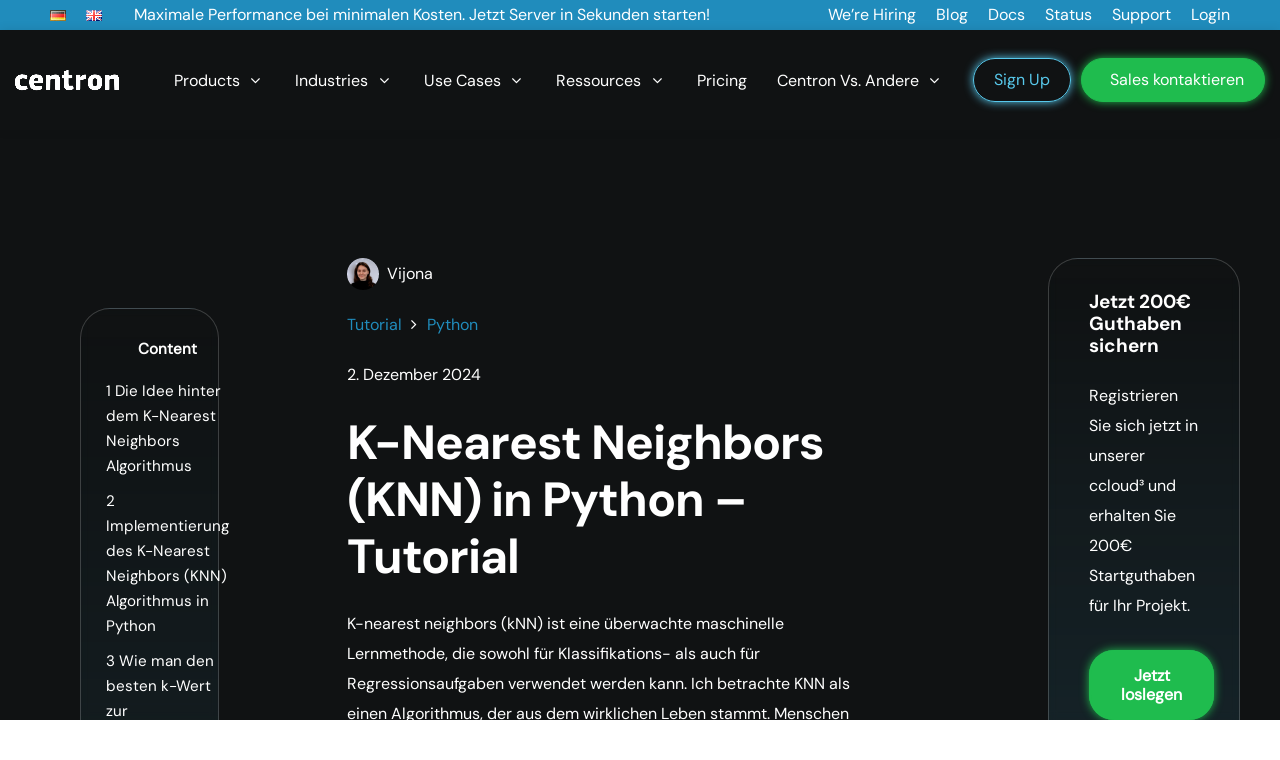

--- FILE ---
content_type: text/html; charset=UTF-8
request_url: https://www.centron.de/tutorial/k-nearest-neighbors-knn-in-python-leitfaden/
body_size: 71237
content:
<!DOCTYPE HTML>
<html lang="de-DE">
<head>
	<meta charset="UTF-8">
	<style type="text/css" data-type="vc_custom-css">.widget_nav_menu ul li a {
    font-size: 16px;
}

.my-menu-item {
  line-height: 1.2; 
}

  .custom-hover-link {
    text-decoration: none;
    color: inherit; 
    display: block; 
    transition: background-color 0.3s ease; 
  }

  .custom-hover-text {
    padding: 15px 15px 15px 25px; 
    border-style: solid;
    border-color: rgba(255,255,255,0.19);
    border-radius: 5px; 
    border-width: 1px;
    transition: transform 0.3s ease; 
  }

  .custom-hover-link:hover .custom-hover-text {
    background: linear-gradient(180deg, rgba(217, 217, 217, 0.00) 0%, rgba(78, 195, 238, 0.10) 100%);
    border-color: rgba(255,255,255,0.19);
     }
    
  
  /* Für den Titel */
  .custom-hover-text h4 {
    margin: 0; 
    padding-bottom: 5px; 
    font-size: 20px; 
  }
  
  /* Für die Beschreibung */
  .custom-hover-text p {
    margin: 0; 
    font-size: 16px; 
  }

  /* Für die Uebersicht */  
    .custom-button {
    padding: 15px 15px 15px 25px; 

  }
  
  .headingwithmargin {
    padding-left: 25px !important; 
  }
  
  a.custom-link.btn.btn-link.border-width-0.buttonwithmargin.text-accent-color.btn-icon-right {
    padding-left: 25px !important; 
  }
  
  .gm-navbar .menu-item {
    line-height: 1.5 !important;
}

.gm-main-menu-wrapper { 
    max-width: 99% !important;
}</style><style type="text/css" data-type="vc_custom-css">.widget_nav_menu ul li a {
    font-size: 16px;
}

.my-menu-item {
  line-height: 1.2; 
}

  .custom-hover-link {
    text-decoration: none;
    color: inherit; 
    display: block; 
    transition: background-color 0.3s ease; 
  }

  .custom-hover-text {
    padding: 15px 15px 15px 25px; 
    border-style: solid;
    border-radius: 5px; 
    border-width: 1px;
    transition: transform 0.3s ease; 
  }

  .custom-hover-link:hover .custom-hover-text {
    background: linear-gradient(180deg, rgba(217, 217, 217, 0.00) 0%, rgba(78, 195, 238, 0.10) 100%);
    border-color: rgba(255,255,255,0.19);
     }
    
  
  /* Für den Titel */
  .custom-hover-text h4 {
    margin: 0; 
    padding-bottom: 5px; 
    font-size: 20px; 
  }
  
  /* Für die Beschreibung */
  .custom-hover-text p {
    margin: 0; 
    font-size: 16px; 
  }

  /* Für die Uebersicht */  
    .custom-button {
    padding: 15px 15px 15px 25px; 

  }
  
  .headingwithmargin {
    padding-left: 25px !important; 
  }
  
  a.custom-link.btn.btn-link.border-width-0.buttonwithmargin.text-accent-color.btn-icon-right {
    padding-left: 25px !important; 
  }
  
  .gm-navbar .menu-item {
    line-height: 1.5 !important;
}

.gm-main-menu-wrapper { 
    max-width: 99% !important;
}</style><style type="text/css" data-type="vc_custom-css">.widget_nav_menu ul li a {
    font-size: 16px;
}

.my-menu-item {
  line-height: 1.2; 
}

  .custom-hover-link {
    text-decoration: none;
    color: inherit; 
    display: block; 
    transition: background-color 0.3s ease; 
  }

  .custom-hover-text {
    padding: 15px 15px 15px 25px; 
    border-style: solid;
    border-radius: 5px; 
    border-width: 1px;
    transition: transform 0.3s ease; 
  }

  .custom-hover-link:hover .custom-hover-text {
    background: linear-gradient(180deg, rgba(217, 217, 217, 0.00) 0%, rgba(78, 195, 238, 0.10) 100%);
    border-color: rgba(255,255,255,0.19);
     }
    
  
  /* Für den Titel */
  .custom-hover-text h4 {
    margin: 0; 
    padding-bottom: 5px; 
    font-size: 20px; 
  }
  
  /* Für die Beschreibung */
  .custom-hover-text p {
    margin: 0; 
    font-size: 16px; 
  }

  /* Für die Uebersicht */  
    .custom-button {
    padding: 15px 15px 15px 25px; 

  }
  
  .headingwithmargin {
    padding-left: 25px !important; 
  }
  
  a.custom-link.btn.btn-link.border-width-0.buttonwithmargin.text-accent-color.btn-icon-right {
    padding-left: 25px !important; 
  }
  
  .gm-navbar .menu-item {
    line-height: 1.5 !important;
}

.gm-main-menu-wrapper { 
    max-width: 99% !important;
}</style><style type="text/css" data-type="vc_custom-css">.widget_nav_menu ul li a {
    font-size: 16px;
}

.my-menu-item {
  line-height: 1.2; 
}

  .custom-hover-link {
    text-decoration: none;
    color: inherit; 
    display: block; 
    transition: background-color 0.3s ease; 
  }

  .custom-hover-text {
    padding: 15px 15px 15px 25px; 
    border-style: solid;
    border-radius: 5px; 
    border-width: 1px;
    transition: transform 0.3s ease; 
  }

  .custom-hover-link:hover .custom-hover-text {
    background: linear-gradient(180deg, rgba(217, 217, 217, 0.00) 0%, rgba(78, 195, 238, 0.10) 100%);
    border-color: rgba(255,255,255,0.19);
     }
    
  
  /* Für den Titel */
  .custom-hover-text h4 {
    margin: 0; 
    padding-bottom: 5px; 
    font-size: 20px; 
  }
  
  /* Für die Beschreibung */
  .custom-hover-text p {
    margin: 0; 
    font-size: 16px; 
  }

  /* Für die Uebersicht */  
    .custom-button {
    padding: 15px 15px 15px 25px; 

  }
  
  .headingwithmargin {
    padding-left: 25px !important; 
  }
  
  a.custom-link.btn.btn-link.border-width-0.buttonwithmargin.text-accent-color.btn-icon-right {
    padding-left: 25px !important; 
  }
  
  .gm-navbar .menu-item {
    line-height: 1.5 !important;
}

.gm-main-menu-wrapper { 
    max-width: 99% !important;
}</style><meta name='robots' content='index, follow, max-image-preview:large, max-snippet:-1, max-video-preview:-1' />
<link rel="alternate" href="https://www.centron.de/tutorial/k-nearest-neighbors-knn-in-python-leitfaden/" hreflang="de" />
<link rel="alternate" href="https://www.centron.de/en/tutorial/k-nearest-neighbors-knn-in-python-tutorial/" hreflang="en" />

	<!-- This site is optimized with the Yoast SEO Premium plugin v26.5 (Yoast SEO v26.5) - https://yoast.com/wordpress/plugins/seo/ -->
	<title>K-Nearest Neighbors (KNN) in Python - Leitfaden</title>
	<meta name="description" content="Erfahren Sie alles über K-Nearest Neighbors (KNN) und wie Sie diese Methode effektiv in Ihren Datenwissenschaftsprojekten einsetzen können." />
	<link rel="canonical" href="https://www.centron.de/tutorial/k-nearest-neighbors-knn-in-python-leitfaden/" />
	<meta property="og:locale" content="de_DE" />
	<meta property="og:locale:alternate" content="en_GB" />
	<meta property="og:type" content="article" />
	<meta property="og:title" content="Centron Tutorials – Expertenwissen für Cloud-Technologien und IT-Infrastruktur" />
	<meta property="og:description" content="Umfassendes Tutorial-Angebot bei Centron. Unsere praxisnahen Tutorials bieten Ihnen das erforderliche Wissen, um Cloud-Dienste und IT-Infrastrukturen optimal zu nutzen." />
	<meta property="og:url" content="https://www.centron.de/tutorial/k-nearest-neighbors-knn-in-python-leitfaden/" />
	<meta property="og:site_name" content="centron GmbH" />
	<meta property="article:publisher" content="https://www.facebook.com/centronGmbH" />
	<meta property="article:modified_time" content="2024-12-02T11:23:46+00:00" />
	<meta property="og:image" content="https://www.centron.de/wp-content/uploads/2023/08/centron-bg-share.jpg" />
	<meta property="og:image:width" content="1200" />
	<meta property="og:image:height" content="675" />
	<meta property="og:image:type" content="image/jpeg" />
	<meta name="twitter:card" content="summary_large_image" />
	<meta name="twitter:site" content="@centron_de" />
	<meta name="twitter:label1" content="Geschätzte Lesezeit" />
	<meta name="twitter:data1" content="7 Minuten" />
	<script type="application/ld+json" class="yoast-schema-graph">{"@context":"https://schema.org","@graph":[{"@type":"TechArticle","@id":"https://www.centron.de/tutorial/k-nearest-neighbors-knn-in-python-leitfaden/#article","isPartOf":{"@id":"https://www.centron.de/tutorial/k-nearest-neighbors-knn-in-python-leitfaden/"},"author":{"name":"Vijona","@id":"https://www.centron.de/#/schema/person/94a7a95b1daaebb9cc9d8afb535e7f5b"},"headline":"K-Nearest Neighbors (KNN) in Python &#8211; Leitfaden","datePublished":"2024-04-16T07:15:10+00:00","dateModified":"2024-12-02T11:23:46+00:00","mainEntityOfPage":{"@id":"https://www.centron.de/tutorial/k-nearest-neighbors-knn-in-python-leitfaden/"},"wordCount":1492,"publisher":{"@id":"https://www.centron.de/#organization"},"image":{"@id":"https://www.centron.de/tutorial/k-nearest-neighbors-knn-in-python-leitfaden/#primaryimage"},"thumbnailUrl":"https://www.centron.de/wp-content/uploads/2023/08/centron-bg-share.jpg","articleSection":["Python"],"inLanguage":"de","copyrightYear":"2024","copyrightHolder":{"@id":"https://www.centron.de/#organization"}},{"@type":"WebPage","@id":"https://www.centron.de/tutorial/k-nearest-neighbors-knn-in-python-leitfaden/","url":"https://www.centron.de/tutorial/k-nearest-neighbors-knn-in-python-leitfaden/","name":"K-Nearest Neighbors (KNN) in Python - Leitfaden","isPartOf":{"@id":"https://www.centron.de/#website"},"primaryImageOfPage":{"@id":"https://www.centron.de/tutorial/k-nearest-neighbors-knn-in-python-leitfaden/#primaryimage"},"image":{"@id":"https://www.centron.de/tutorial/k-nearest-neighbors-knn-in-python-leitfaden/#primaryimage"},"thumbnailUrl":"https://www.centron.de/wp-content/uploads/2023/08/centron-bg-share.jpg","datePublished":"2024-04-16T07:15:10+00:00","dateModified":"2024-12-02T11:23:46+00:00","description":"Erfahren Sie alles über K-Nearest Neighbors (KNN) und wie Sie diese Methode effektiv in Ihren Datenwissenschaftsprojekten einsetzen können.","breadcrumb":{"@id":"https://www.centron.de/tutorial/k-nearest-neighbors-knn-in-python-leitfaden/#breadcrumb"},"inLanguage":"de","potentialAction":[{"@type":"ReadAction","target":["https://www.centron.de/tutorial/k-nearest-neighbors-knn-in-python-leitfaden/"]}]},{"@type":"ImageObject","inLanguage":"de","@id":"https://www.centron.de/tutorial/k-nearest-neighbors-knn-in-python-leitfaden/#primaryimage","url":"https://www.centron.de/wp-content/uploads/2023/08/centron-bg-share.jpg","contentUrl":"https://www.centron.de/wp-content/uploads/2023/08/centron-bg-share.jpg","width":1200,"height":675,"caption":"Cloud Server und Managed Server in hochverfügbarer Hosting-Architektur für skalierbares Cloud Hosting"},{"@type":"BreadcrumbList","@id":"https://www.centron.de/tutorial/k-nearest-neighbors-knn-in-python-leitfaden/#breadcrumb","itemListElement":[{"@type":"ListItem","position":1,"name":"Startseite","item":"https://www.centron.de/"},{"@type":"ListItem","position":2,"name":"K-Nearest Neighbors (KNN) in Python &#8211; Leitfaden"}]},{"@type":"WebSite","@id":"https://www.centron.de/#website","url":"https://www.centron.de/","name":"centron GmbH - Cloud Hosting, Cloud Server, Managed Server, Dedicated Server und mehr","description":"Managed Cloud Hosting und Managed Server mit kompromissloser Performance","publisher":{"@id":"https://www.centron.de/#organization"},"alternateName":"Managed Cloud-Lösungen Sichere & Skalierbare IT-Services","potentialAction":[{"@type":"SearchAction","target":{"@type":"EntryPoint","urlTemplate":"https://www.centron.de/?s={search_term_string}"},"query-input":{"@type":"PropertyValueSpecification","valueRequired":true,"valueName":"search_term_string"}}],"inLanguage":"de"},{"@type":"Organization","@id":"https://www.centron.de/#organization","name":"centron GmbH","alternateName":"centron","url":"https://www.centron.de/","logo":{"@type":"ImageObject","inLanguage":"de","@id":"https://www.centron.de/#/schema/logo/image/","url":"https://www.centron.de/wp-content/uploads/2023/09/centron_logo_black.png","contentUrl":"https://www.centron.de/wp-content/uploads/2023/09/centron_logo_black.png","width":350,"height":106,"caption":"centron GmbH"},"image":{"@id":"https://www.centron.de/#/schema/logo/image/"},"sameAs":["https://www.facebook.com/centronGmbH","https://x.com/centron_de","https://www.linkedin.com/company/centron-gmbh/","https://www.instagram.com/centron.de/","https://www.xing.com/companies/centrongmbh-businessclassinternet"],"description":"centron GmbH GDPR-konforme Managed Server und Cloud-Lösungen aus Bamberg","email":"info@centron.de","telephone":"+49 (0) 951 / 96 83 40","legalName":"centron GmbH","foundingDate":"1999-05-01","vatID":"DE205074466","numberOfEmployees":{"@type":"QuantitativeValue","minValue":"11","maxValue":"50"}},{"@type":"Person","@id":"https://www.centron.de/#/schema/person/94a7a95b1daaebb9cc9d8afb535e7f5b","name":"Vijona","image":{"@type":"ImageObject","inLanguage":"de","@id":"https://www.centron.de/#/schema/person/image/","url":"https://secure.gravatar.com/avatar/7cbe60d2209a8110dac06e0883a4d3581dfc8feee6168f3060f7fa1ace69f54e?s=96&d=mm&r=g","contentUrl":"https://secure.gravatar.com/avatar/7cbe60d2209a8110dac06e0883a4d3581dfc8feee6168f3060f7fa1ace69f54e?s=96&d=mm&r=g","caption":"Vijona"}}]}</script>
	<!-- / Yoast SEO Premium plugin. -->


<meta name="viewport" content="width=device-width, initial-scale=1">
<meta name="theme-color" content="#f2f4f7">
<meta property="og:locale:alternate" content="en-GB">
<link rel="preload" href="https://www.centron.de/wp-content/uploads/2024/09/DMSans-Regular.woff2" as="font" type="font/woff2" crossorigin><link rel="preload" href="https://www.centron.de/wp-content/uploads/2024/09/DMSans-Bold.woff2" as="font" type="font/woff2" crossorigin><link rel="preload" href="https://www.centron.de/wp-content/uploads/2024/09/DMSans-Bold.woff2" as="font" type="font/woff2" crossorigin><style id='wp-img-auto-sizes-contain-inline-css'>
img:is([sizes=auto i],[sizes^="auto," i]){contain-intrinsic-size:3000px 1500px}
/*# sourceURL=wp-img-auto-sizes-contain-inline-css */
</style>
<link rel='stylesheet' id='css-0-css' href='https://www.centron.de/wp-content/mmr/aca94759-1765268287.min.css' media='all' />
<script src="https://www.centron.de/wp-includes/js/jquery/jquery.min.js?ver=3.7.1" id="jquery-core-js"></script>
<script src="https://www.centron.de/wp-content/mmr/2e140552-1711353347.min.js" id="js-1-js"></script>
<script data-type="vc_custom-js-header">document.addEventListener('DOMContentLoaded', function() {
    document.querySelectorAll('.copy-button').forEach(function(button) {
        button.addEventListener('click', function(event) {
            let snippet = event.target.closest('.codesnippet-container').querySelector('.codesnippet');
            if (!snippet) return;

            let textarea = document.createElement('textarea');
            textarea.textContent = snippet.textContent;
            textarea.style.position = 'fixed';
            document.body.appendChild(textarea);
            textarea.select();
            try {
                document.execCommand('copy');

                // Zeige das Check-Icon
                let checkIcon = event.target.closest('.codesnippet-container').querySelector('.check-icon');
                checkIcon.style.display = 'block';

                // Verberge das Check-Icon nach einigen Sekunden
                setTimeout(function() {
                    checkIcon.style.display = 'none';
                }, 2000);
            } catch(err) {
                console.error("Fehler beim Kopieren", err);
            }
            document.body.removeChild(textarea);
        });
    });
});</script><script></script>		<script id="us_add_no_touch">
			if ( ! /Android|webOS|iPhone|iPad|iPod|BlackBerry|IEMobile|Opera Mini/i.test( navigator.userAgent ) ) {
				document.documentElement.classList.add( "no-touch" );
			}
		</script>
				<script id="us_color_scheme_switch_class">
			if ( document.cookie.includes( "us_color_scheme_switch_is_on=true" ) ) {
				document.documentElement.classList.add( "us-color-scheme-on" );
			}
		</script>
		<meta name="generator" content="Powered by WPBakery Page Builder - drag and drop page builder for WordPress."/>
<link rel="icon" href="https://www.centron.de/wp-content/uploads/2024/09/cropped-centron-favicon-32x32.png" sizes="32x32" />
<link rel="icon" href="https://www.centron.de/wp-content/uploads/2024/09/cropped-centron-favicon-192x192.png" sizes="192x192" />
<link rel="apple-touch-icon" href="https://www.centron.de/wp-content/uploads/2024/09/cropped-centron-favicon-180x180.png" />
<meta name="msapplication-TileImage" content="https://www.centron.de/wp-content/uploads/2024/09/cropped-centron-favicon-270x270.png" />
		<style id="wp-custom-css">
			.grecaptcha-badge {
  display: none !important;
}
		</style>
		<noscript><style> .wpb_animate_when_almost_visible { opacity: 1; }</style></noscript>		<style id="us-icon-fonts">@font-face{font-display:swap;font-style:normal;font-family:"fontawesome";font-weight:900;src:url("https://www.centron.de/wp-content/themes/Impreza/fonts/fa-solid-900.woff2?ver=8.41") format("woff2")}.fas{font-family:"fontawesome";font-weight:900}@font-face{font-display:swap;font-style:normal;font-family:"fontawesome";font-weight:300;src:url("https://www.centron.de/wp-content/themes/Impreza/fonts/fa-light-300.woff2?ver=8.41") format("woff2")}.fal{font-family:"fontawesome";font-weight:300}@font-face{font-display:swap;font-style:normal;font-family:"Font Awesome 5 Brands";font-weight:400;src:url("https://www.centron.de/wp-content/themes/Impreza/fonts/fa-brands-400.woff2?ver=8.41") format("woff2")}.fab{font-family:"Font Awesome 5 Brands";font-weight:400}</style>
				<style id="us-current-header-css"> .l-subheader.at_middle,.l-subheader.at_middle .w-dropdown-list,.l-subheader.at_middle .type_mobile .w-nav-list.level_1{background:var(--color-content-link);color:var(--color-header-middle-text)}.no-touch .l-subheader.at_middle a:hover,.no-touch .l-header.bg_transparent .l-subheader.at_middle .w-dropdown.opened a:hover{color:var(--color-header-middle-text-hover)}.l-header.bg_transparent:not(.sticky) .l-subheader.at_middle{background:var(--color-header-transparent-bg);color:var(--color-header-transparent-text)}.no-touch .l-header.bg_transparent:not(.sticky) .at_middle .w-cart-link:hover,.no-touch .l-header.bg_transparent:not(.sticky) .at_middle .w-text a:hover,.no-touch .l-header.bg_transparent:not(.sticky) .at_middle .w-html a:hover,.no-touch .l-header.bg_transparent:not(.sticky) .at_middle .w-nav>a:hover,.no-touch .l-header.bg_transparent:not(.sticky) .at_middle .w-menu a:hover,.no-touch .l-header.bg_transparent:not(.sticky) .at_middle .w-search>a:hover,.no-touch .l-header.bg_transparent:not(.sticky) .at_middle .w-socials.shape_none.color_text a:hover,.no-touch .l-header.bg_transparent:not(.sticky) .at_middle .w-socials.shape_none.color_link a:hover,.no-touch .l-header.bg_transparent:not(.sticky) .at_middle .w-dropdown a:hover,.no-touch .l-header.bg_transparent:not(.sticky) .at_middle .type_desktop .menu-item.level_1.opened>a,.no-touch .l-header.bg_transparent:not(.sticky) .at_middle .type_desktop .menu-item.level_1:hover>a{color:var(--color-header-transparent-text-hover)}.header_ver .l-header{background:var(--color-content-link);color:var(--color-header-middle-text)}@media (min-width:1381px){.hidden_for_default{display:none!important}.l-subheader.at_top{display:none}.l-subheader.at_bottom{display:none}.l-header{position:relative;z-index:111}.l-subheader{margin:0 auto}.l-subheader.width_full{padding-left:1.5rem;padding-right:1.5rem}.l-subheader-h{display:flex;align-items:center;position:relative;margin:0 auto;max-width:var(--site-content-width,1200px);height:inherit}.w-header-show{display:none}.l-header.pos_fixed{position:fixed;left:var(--site-outline-width,0);right:var(--site-outline-width,0)}.l-header.pos_fixed:not(.notransition) .l-subheader{transition-property:transform,background,box-shadow,line-height,height,visibility;transition-duration:.3s;transition-timing-function:cubic-bezier(.78,.13,.15,.86)}.headerinpos_bottom.sticky_first_section .l-header.pos_fixed{position:fixed!important}.header_hor .l-header.sticky_auto_hide{transition:margin .3s cubic-bezier(.78,.13,.15,.86) .1s}.header_hor .l-header.sticky_auto_hide.down{margin-top:calc(-1.1 * var(--header-sticky-height,0px) )}.l-header.bg_transparent:not(.sticky) .l-subheader{box-shadow:none!important;background:none}.l-header.bg_transparent~.l-main .l-section.width_full.height_auto:first-of-type>.l-section-h{padding-top:0!important;padding-bottom:0!important}.l-header.pos_static.bg_transparent{position:absolute;left:var(--site-outline-width,0);right:var(--site-outline-width,0)}.l-subheader.width_full .l-subheader-h{max-width:none!important}.l-header.shadow_thin .l-subheader.at_middle,.l-header.shadow_thin .l-subheader.at_bottom{box-shadow:0 1px 0 rgba(0,0,0,0.08)}.l-header.shadow_wide .l-subheader.at_middle,.l-header.shadow_wide .l-subheader.at_bottom{box-shadow:0 3px 5px -1px rgba(0,0,0,0.1),0 2px 1px -1px rgba(0,0,0,0.05)}.header_hor .l-subheader-cell>.w-cart{margin-left:0;margin-right:0}:root{--header-height:30px;--header-sticky-height:30px}.l-header:before{content:'30'}.l-header.sticky:before{content:'30'}.l-subheader.at_top{line-height:40px;height:40px;overflow:visible;visibility:visible}.l-header.sticky .l-subheader.at_top{line-height:40px;height:40px;overflow:visible;visibility:visible}.l-subheader.at_middle{line-height:30px;height:30px;overflow:visible;visibility:visible}.l-header.sticky .l-subheader.at_middle{line-height:30px;height:30px;overflow:visible;visibility:visible}.l-subheader.at_bottom{line-height:80px;height:80px;overflow:visible;visibility:visible}.l-header.sticky .l-subheader.at_bottom{line-height:50px;height:50px;overflow:visible;visibility:visible}.l-subheader.at_bottom .l-subheader-cell.at_left,.l-subheader.at_bottom .l-subheader-cell.at_right{display:flex;flex-basis:100px}.headerinpos_above .l-header.pos_fixed{overflow:hidden;transition:transform 0.3s;transform:translate3d(0,-100%,0)}.headerinpos_above .l-header.pos_fixed.sticky{overflow:visible;transform:none}.headerinpos_above .l-header.pos_fixed~.l-section>.l-section-h,.headerinpos_above .l-header.pos_fixed~.l-main .l-section:first-of-type>.l-section-h{padding-top:0!important}.headerinpos_below .l-header.pos_fixed:not(.sticky){position:absolute;top:100%}.headerinpos_below .l-header.pos_fixed~.l-main>.l-section:first-of-type>.l-section-h{padding-top:0!important}.headerinpos_below .l-header.pos_fixed~.l-main .l-section.full_height:nth-of-type(2){min-height:100vh}.headerinpos_below .l-header.pos_fixed~.l-main>.l-section:nth-of-type(2)>.l-section-h{padding-top:var(--header-height)}.headerinpos_bottom .l-header.pos_fixed:not(.sticky){position:absolute;top:100vh}.headerinpos_bottom .l-header.pos_fixed~.l-main>.l-section:first-of-type>.l-section-h{padding-top:0!important}.headerinpos_bottom .l-header.pos_fixed~.l-main>.l-section:first-of-type>.l-section-h{padding-bottom:var(--header-height)}.headerinpos_bottom .l-header.pos_fixed.bg_transparent~.l-main .l-section.valign_center:not(.height_auto):first-of-type>.l-section-h{top:calc( var(--header-height) / 2 )}.headerinpos_bottom .l-header.pos_fixed:not(.sticky) .w-cart-dropdown,.headerinpos_bottom .l-header.pos_fixed:not(.sticky) .w-nav.type_desktop .w-nav-list.level_2{bottom:100%;transform-origin:0 100%}.headerinpos_bottom .l-header.pos_fixed:not(.sticky) .w-nav.type_mobile.m_layout_dropdown .w-nav-list.level_1{top:auto;bottom:100%;box-shadow:var(--box-shadow-up)}.headerinpos_bottom .l-header.pos_fixed:not(.sticky) .w-nav.type_desktop .w-nav-list.level_3,.headerinpos_bottom .l-header.pos_fixed:not(.sticky) .w-nav.type_desktop .w-nav-list.level_4{top:auto;bottom:0;transform-origin:0 100%}.headerinpos_bottom .l-header.pos_fixed:not(.sticky) .w-dropdown-list{top:auto;bottom:-0.4em;padding-top:0.4em;padding-bottom:2.4em}.admin-bar .l-header.pos_static.bg_solid~.l-main .l-section.full_height:first-of-type{min-height:calc( 100vh - var(--header-height) - 32px )}.admin-bar .l-header.pos_fixed:not(.sticky_auto_hide)~.l-main .l-section.full_height:not(:first-of-type){min-height:calc( 100vh - var(--header-sticky-height) - 32px )}.admin-bar.headerinpos_below .l-header.pos_fixed~.l-main .l-section.full_height:nth-of-type(2){min-height:calc(100vh - 32px)}}@media (min-width:1117px) and (max-width:1380px){.hidden_for_laptops{display:none!important}.l-subheader.at_top{display:none}.l-subheader.at_bottom{display:none}.l-header{position:relative;z-index:111}.l-subheader{margin:0 auto}.l-subheader.width_full{padding-left:1.5rem;padding-right:1.5rem}.l-subheader-h{display:flex;align-items:center;position:relative;margin:0 auto;max-width:var(--site-content-width,1200px);height:inherit}.w-header-show{display:none}.l-header.pos_fixed{position:fixed;left:var(--site-outline-width,0);right:var(--site-outline-width,0)}.l-header.pos_fixed:not(.notransition) .l-subheader{transition-property:transform,background,box-shadow,line-height,height,visibility;transition-duration:.3s;transition-timing-function:cubic-bezier(.78,.13,.15,.86)}.headerinpos_bottom.sticky_first_section .l-header.pos_fixed{position:fixed!important}.header_hor .l-header.sticky_auto_hide{transition:margin .3s cubic-bezier(.78,.13,.15,.86) .1s}.header_hor .l-header.sticky_auto_hide.down{margin-top:calc(-1.1 * var(--header-sticky-height,0px) )}.l-header.bg_transparent:not(.sticky) .l-subheader{box-shadow:none!important;background:none}.l-header.bg_transparent~.l-main .l-section.width_full.height_auto:first-of-type>.l-section-h{padding-top:0!important;padding-bottom:0!important}.l-header.pos_static.bg_transparent{position:absolute;left:var(--site-outline-width,0);right:var(--site-outline-width,0)}.l-subheader.width_full .l-subheader-h{max-width:none!important}.l-header.shadow_thin .l-subheader.at_middle,.l-header.shadow_thin .l-subheader.at_bottom{box-shadow:0 1px 0 rgba(0,0,0,0.08)}.l-header.shadow_wide .l-subheader.at_middle,.l-header.shadow_wide .l-subheader.at_bottom{box-shadow:0 3px 5px -1px rgba(0,0,0,0.1),0 2px 1px -1px rgba(0,0,0,0.05)}.header_hor .l-subheader-cell>.w-cart{margin-left:0;margin-right:0}:root{--header-height:30px;--header-sticky-height:60px}.l-header:before{content:'30'}.l-header.sticky:before{content:'60'}.l-subheader.at_top{line-height:40px;height:40px;overflow:visible;visibility:visible}.l-header.sticky .l-subheader.at_top{line-height:40px;height:40px;overflow:visible;visibility:visible}.l-subheader.at_middle{line-height:30px;height:30px;overflow:visible;visibility:visible}.l-header.sticky .l-subheader.at_middle{line-height:60px;height:60px;overflow:visible;visibility:visible}.l-subheader.at_bottom{line-height:50px;height:50px;overflow:visible;visibility:visible}.l-header.sticky .l-subheader.at_bottom{line-height:50px;height:50px;overflow:visible;visibility:visible}.headerinpos_above .l-header.pos_fixed{overflow:hidden;transition:transform 0.3s;transform:translate3d(0,-100%,0)}.headerinpos_above .l-header.pos_fixed.sticky{overflow:visible;transform:none}.headerinpos_above .l-header.pos_fixed~.l-section>.l-section-h,.headerinpos_above .l-header.pos_fixed~.l-main .l-section:first-of-type>.l-section-h{padding-top:0!important}.headerinpos_below .l-header.pos_fixed:not(.sticky){position:absolute;top:100%}.headerinpos_below .l-header.pos_fixed~.l-main>.l-section:first-of-type>.l-section-h{padding-top:0!important}.headerinpos_below .l-header.pos_fixed~.l-main .l-section.full_height:nth-of-type(2){min-height:100vh}.headerinpos_below .l-header.pos_fixed~.l-main>.l-section:nth-of-type(2)>.l-section-h{padding-top:var(--header-height)}.headerinpos_bottom .l-header.pos_fixed:not(.sticky){position:absolute;top:100vh}.headerinpos_bottom .l-header.pos_fixed~.l-main>.l-section:first-of-type>.l-section-h{padding-top:0!important}.headerinpos_bottom .l-header.pos_fixed~.l-main>.l-section:first-of-type>.l-section-h{padding-bottom:var(--header-height)}.headerinpos_bottom .l-header.pos_fixed.bg_transparent~.l-main .l-section.valign_center:not(.height_auto):first-of-type>.l-section-h{top:calc( var(--header-height) / 2 )}.headerinpos_bottom .l-header.pos_fixed:not(.sticky) .w-cart-dropdown,.headerinpos_bottom .l-header.pos_fixed:not(.sticky) .w-nav.type_desktop .w-nav-list.level_2{bottom:100%;transform-origin:0 100%}.headerinpos_bottom .l-header.pos_fixed:not(.sticky) .w-nav.type_mobile.m_layout_dropdown .w-nav-list.level_1{top:auto;bottom:100%;box-shadow:var(--box-shadow-up)}.headerinpos_bottom .l-header.pos_fixed:not(.sticky) .w-nav.type_desktop .w-nav-list.level_3,.headerinpos_bottom .l-header.pos_fixed:not(.sticky) .w-nav.type_desktop .w-nav-list.level_4{top:auto;bottom:0;transform-origin:0 100%}.headerinpos_bottom .l-header.pos_fixed:not(.sticky) .w-dropdown-list{top:auto;bottom:-0.4em;padding-top:0.4em;padding-bottom:2.4em}.admin-bar .l-header.pos_static.bg_solid~.l-main .l-section.full_height:first-of-type{min-height:calc( 100vh - var(--header-height) - 32px )}.admin-bar .l-header.pos_fixed:not(.sticky_auto_hide)~.l-main .l-section.full_height:not(:first-of-type){min-height:calc( 100vh - var(--header-sticky-height) - 32px )}.admin-bar.headerinpos_below .l-header.pos_fixed~.l-main .l-section.full_height:nth-of-type(2){min-height:calc(100vh - 32px)}}@media (min-width:601px) and (max-width:1116px){.hidden_for_tablets{display:none!important}.l-subheader.at_top{display:none}.l-subheader.at_bottom{display:none}.l-header{position:relative;z-index:111}.l-subheader{margin:0 auto}.l-subheader.width_full{padding-left:1.5rem;padding-right:1.5rem}.l-subheader-h{display:flex;align-items:center;position:relative;margin:0 auto;max-width:var(--site-content-width,1200px);height:inherit}.w-header-show{display:none}.l-header.pos_fixed{position:fixed;left:var(--site-outline-width,0);right:var(--site-outline-width,0)}.l-header.pos_fixed:not(.notransition) .l-subheader{transition-property:transform,background,box-shadow,line-height,height,visibility;transition-duration:.3s;transition-timing-function:cubic-bezier(.78,.13,.15,.86)}.headerinpos_bottom.sticky_first_section .l-header.pos_fixed{position:fixed!important}.header_hor .l-header.sticky_auto_hide{transition:margin .3s cubic-bezier(.78,.13,.15,.86) .1s}.header_hor .l-header.sticky_auto_hide.down{margin-top:calc(-1.1 * var(--header-sticky-height,0px) )}.l-header.bg_transparent:not(.sticky) .l-subheader{box-shadow:none!important;background:none}.l-header.bg_transparent~.l-main .l-section.width_full.height_auto:first-of-type>.l-section-h{padding-top:0!important;padding-bottom:0!important}.l-header.pos_static.bg_transparent{position:absolute;left:var(--site-outline-width,0);right:var(--site-outline-width,0)}.l-subheader.width_full .l-subheader-h{max-width:none!important}.l-header.shadow_thin .l-subheader.at_middle,.l-header.shadow_thin .l-subheader.at_bottom{box-shadow:0 1px 0 rgba(0,0,0,0.08)}.l-header.shadow_wide .l-subheader.at_middle,.l-header.shadow_wide .l-subheader.at_bottom{box-shadow:0 3px 5px -1px rgba(0,0,0,0.1),0 2px 1px -1px rgba(0,0,0,0.05)}.header_hor .l-subheader-cell>.w-cart{margin-left:0;margin-right:0}:root{--header-height:0px;--header-sticky-height:60px}.l-header:before{content:'0'}.l-header.sticky:before{content:'60'}.l-subheader.at_top{line-height:40px;height:40px;overflow:visible;visibility:visible}.l-header.sticky .l-subheader.at_top{line-height:40px;height:40px;overflow:visible;visibility:visible}.l-subheader.at_middle{line-height:0px;height:0px;overflow:hidden;visibility:hidden}.l-header.sticky .l-subheader.at_middle{line-height:60px;height:60px;overflow:visible;visibility:visible}.l-subheader.at_bottom{line-height:50px;height:50px;overflow:visible;visibility:visible}.l-header.sticky .l-subheader.at_bottom{line-height:50px;height:50px;overflow:visible;visibility:visible}}@media (max-width:600px){.hidden_for_mobiles{display:none!important}.l-subheader.at_top{display:none}.l-subheader.at_bottom{display:none}.l-header{position:relative;z-index:111}.l-subheader{margin:0 auto}.l-subheader.width_full{padding-left:1.5rem;padding-right:1.5rem}.l-subheader-h{display:flex;align-items:center;position:relative;margin:0 auto;max-width:var(--site-content-width,1200px);height:inherit}.w-header-show{display:none}.l-header.pos_fixed{position:fixed;left:var(--site-outline-width,0);right:var(--site-outline-width,0)}.l-header.pos_fixed:not(.notransition) .l-subheader{transition-property:transform,background,box-shadow,line-height,height,visibility;transition-duration:.3s;transition-timing-function:cubic-bezier(.78,.13,.15,.86)}.headerinpos_bottom.sticky_first_section .l-header.pos_fixed{position:fixed!important}.header_hor .l-header.sticky_auto_hide{transition:margin .3s cubic-bezier(.78,.13,.15,.86) .1s}.header_hor .l-header.sticky_auto_hide.down{margin-top:calc(-1.1 * var(--header-sticky-height,0px) )}.l-header.bg_transparent:not(.sticky) .l-subheader{box-shadow:none!important;background:none}.l-header.bg_transparent~.l-main .l-section.width_full.height_auto:first-of-type>.l-section-h{padding-top:0!important;padding-bottom:0!important}.l-header.pos_static.bg_transparent{position:absolute;left:var(--site-outline-width,0);right:var(--site-outline-width,0)}.l-subheader.width_full .l-subheader-h{max-width:none!important}.l-header.shadow_thin .l-subheader.at_middle,.l-header.shadow_thin .l-subheader.at_bottom{box-shadow:0 1px 0 rgba(0,0,0,0.08)}.l-header.shadow_wide .l-subheader.at_middle,.l-header.shadow_wide .l-subheader.at_bottom{box-shadow:0 3px 5px -1px rgba(0,0,0,0.1),0 2px 1px -1px rgba(0,0,0,0.05)}.header_hor .l-subheader-cell>.w-cart{margin-left:0;margin-right:0}:root{--header-height:0px;--header-sticky-height:60px}.l-header:before{content:'0'}.l-header.sticky:before{content:'60'}.l-subheader.at_top{line-height:40px;height:40px;overflow:visible;visibility:visible}.l-header.sticky .l-subheader.at_top{line-height:40px;height:40px;overflow:visible;visibility:visible}.l-subheader.at_middle{line-height:0px;height:0px;overflow:hidden;visibility:hidden}.l-header.sticky .l-subheader.at_middle{line-height:60px;height:60px;overflow:visible;visibility:visible}.l-subheader.at_bottom{line-height:50px;height:50px;overflow:visible;visibility:visible}.l-header.sticky .l-subheader.at_bottom{line-height:50px;height:50px;overflow:visible;visibility:visible}}.header_hor .ush_menu_1.type_desktop .menu-item.level_1>a:not(.w-btn){padding-left:10px;padding-right:10px}.header_hor .ush_menu_1.type_desktop .menu-item.level_1>a.w-btn{margin-left:10px;margin-right:10px}.header_hor .ush_menu_1.type_desktop.align-edges>.w-nav-list.level_1{margin-left:-10px;margin-right:-10px}.header_ver .ush_menu_1.type_desktop .menu-item.level_1>a:not(.w-btn){padding-top:10px;padding-bottom:10px}.header_ver .ush_menu_1.type_desktop .menu-item.level_1>a.w-btn{margin-top:10px;margin-bottom:10px}.ush_menu_1.type_desktop .menu-item:not(.level_1){font-size:1rem}.ush_menu_1.type_mobile .w-nav-anchor.level_1,.ush_menu_1.type_mobile .w-nav-anchor.level_1 + .w-nav-arrow{font-size:1.1rem}.ush_menu_1.type_mobile .w-nav-anchor:not(.level_1),.ush_menu_1.type_mobile .w-nav-anchor:not(.level_1) + .w-nav-arrow{font-size:0.9rem}@media (min-width:1381px){.ush_menu_1 .w-nav-icon{--icon-size:36px;--icon-size-int:36}}@media (min-width:1117px) and (max-width:1380px){.ush_menu_1 .w-nav-icon{--icon-size:32px;--icon-size-int:32}}@media (min-width:601px) and (max-width:1116px){.ush_menu_1 .w-nav-icon{--icon-size:28px;--icon-size-int:28}}@media (max-width:600px){.ush_menu_1 .w-nav-icon{--icon-size:24px;--icon-size-int:24}}@media screen and (max-width:899px){.w-nav.ush_menu_1>.w-nav-list.level_1{display:none}.ush_menu_1 .w-nav-control{display:flex}}.no-touch .ush_menu_1 .w-nav-item.level_1.opened>a:not(.w-btn),.no-touch .ush_menu_1 .w-nav-item.level_1:hover>a:not(.w-btn){background:transparent;color:var(--color-header-middle-text-hover)}.ush_menu_1 .w-nav-item.level_1.current-menu-item>a:not(.w-btn),.ush_menu_1 .w-nav-item.level_1.current-menu-ancestor>a:not(.w-btn),.ush_menu_1 .w-nav-item.level_1.current-page-ancestor>a:not(.w-btn){background:transparent;color:var(--color-header-middle-text-hover)}.l-header.bg_transparent:not(.sticky) .ush_menu_1.type_desktop .w-nav-item.level_1.current-menu-item>a:not(.w-btn),.l-header.bg_transparent:not(.sticky) .ush_menu_1.type_desktop .w-nav-item.level_1.current-menu-ancestor>a:not(.w-btn),.l-header.bg_transparent:not(.sticky) .ush_menu_1.type_desktop .w-nav-item.level_1.current-page-ancestor>a:not(.w-btn){background:transparent;color:var(--color-header-transparent-text-hover)}.ush_menu_1 .w-nav-list:not(.level_1){background:var(--color-header-middle-bg);color:var(--color-header-middle-text)}.no-touch .ush_menu_1 .w-nav-item:not(.level_1)>a:focus,.no-touch .ush_menu_1 .w-nav-item:not(.level_1):hover>a{background:transparent;color:var(--color-header-middle-text-hover)}.ush_menu_1 .w-nav-item:not(.level_1).current-menu-item>a,.ush_menu_1 .w-nav-item:not(.level_1).current-menu-ancestor>a,.ush_menu_1 .w-nav-item:not(.level_1).current-page-ancestor>a{background:transparent;color:var(--color-header-middle-text-hover)}.header_hor .ush_menu_2.type_desktop .menu-item.level_1>a:not(.w-btn){padding-left:10px;padding-right:10px}.header_hor .ush_menu_2.type_desktop .menu-item.level_1>a.w-btn{margin-left:10px;margin-right:10px}.header_hor .ush_menu_2.type_desktop.align-edges>.w-nav-list.level_1{margin-left:-10px;margin-right:-10px}.header_ver .ush_menu_2.type_desktop .menu-item.level_1>a:not(.w-btn){padding-top:10px;padding-bottom:10px}.header_ver .ush_menu_2.type_desktop .menu-item.level_1>a.w-btn{margin-top:10px;margin-bottom:10px}.ush_menu_2.type_desktop .menu-item:not(.level_1){font-size:1rem}.ush_menu_2.type_mobile .w-nav-anchor.level_1,.ush_menu_2.type_mobile .w-nav-anchor.level_1 + .w-nav-arrow{font-size:1.1rem}.ush_menu_2.type_mobile .w-nav-anchor:not(.level_1),.ush_menu_2.type_mobile .w-nav-anchor:not(.level_1) + .w-nav-arrow{font-size:0.9rem}@media (min-width:1381px){.ush_menu_2 .w-nav-icon{--icon-size:36px;--icon-size-int:36}}@media (min-width:1117px) and (max-width:1380px){.ush_menu_2 .w-nav-icon{--icon-size:32px;--icon-size-int:32}}@media (min-width:601px) and (max-width:1116px){.ush_menu_2 .w-nav-icon{--icon-size:28px;--icon-size-int:28}}@media (max-width:600px){.ush_menu_2 .w-nav-icon{--icon-size:24px;--icon-size-int:24}}@media screen and (max-width:899px){.w-nav.ush_menu_2>.w-nav-list.level_1{display:none}.ush_menu_2 .w-nav-control{display:flex}}.no-touch .ush_menu_2 .w-nav-item.level_1.opened>a:not(.w-btn),.no-touch .ush_menu_2 .w-nav-item.level_1:hover>a:not(.w-btn){background:transparent;color:var(--color-header-middle-text-hover)}.ush_menu_2 .w-nav-item.level_1.current-menu-item>a:not(.w-btn),.ush_menu_2 .w-nav-item.level_1.current-menu-ancestor>a:not(.w-btn),.ush_menu_2 .w-nav-item.level_1.current-page-ancestor>a:not(.w-btn){background:transparent;color:var(--color-header-middle-text-hover)}.l-header.bg_transparent:not(.sticky) .ush_menu_2.type_desktop .w-nav-item.level_1.current-menu-item>a:not(.w-btn),.l-header.bg_transparent:not(.sticky) .ush_menu_2.type_desktop .w-nav-item.level_1.current-menu-ancestor>a:not(.w-btn),.l-header.bg_transparent:not(.sticky) .ush_menu_2.type_desktop .w-nav-item.level_1.current-page-ancestor>a:not(.w-btn){background:transparent;color:var(--color-header-transparent-text-hover)}.ush_menu_2 .w-nav-list:not(.level_1){background:var(--color-header-middle-bg);color:var(--color-header-middle-text)}.no-touch .ush_menu_2 .w-nav-item:not(.level_1)>a:focus,.no-touch .ush_menu_2 .w-nav-item:not(.level_1):hover>a{background:transparent;color:var(--color-header-middle-text-hover)}.ush_menu_2 .w-nav-item:not(.level_1).current-menu-item>a,.ush_menu_2 .w-nav-item:not(.level_1).current-menu-ancestor>a,.ush_menu_2 .w-nav-item:not(.level_1).current-page-ancestor>a{background:transparent;color:var(--color-header-middle-text-hover)}</style>
		<link rel="alternate" type="text/plain" href="https://www.centron.de/llms.txt" title="LLMS Access Policy" />
<link rel="alternate" type="text/plain" href="https://www.centron.de/llms-full.txt" title="Full LLM Access Policy" />
<style id="us-design-options-css">.us_custom_869fd015{background:no-repeat 50% / 70% 220px!important}.us_custom_853b32dc{background:url(https://www.centron.de/wp-content/uploads/2024/07/BG_Teaser_Karten_Blur.png) no-repeat 50% / 70% 220px!important}.us_custom_7b01c63c{border-radius:30px!important;padding:40px!important;background:linear-gradient(180deg,rgba(217,217,217,0.00) 0%,rgba(78,195,238,0.10) 100%)!important;border:1px solid rgba(255,255,255,0.19)!important}.us_custom_1f257949{text-align:left!important}.us_custom_72fc42ef{margin-top:50px!important}.us_custom_2bcfd9ff{border-radius:30px!important;padding:15px!important;background:linear-gradient(180deg,rgba(217,217,217,0.00) 0%,rgba(78,195,238,0.10) 100%)!important;border:1px solid rgba(255,255,255,0.19)!important}.us_custom_c62879e6{margin-left:80px!important;margin-right:80px!important}.us_custom_94be0cb5{overflow:hidden!important}.us_custom_8057346b{margin-left:110px!important}.us_custom_c15099d3{margin-left:40px!important;margin-right:40px!important}.us_custom_f745ec82{border-radius:30px!important;padding:40px!important;background:linear-gradient(180deg,rgba(217,217,217,0.00) 0%,rgba(78,195,238,0.10) 100%)!important;border:1px solid rgba(255,255,255,0.19)!important}.us_custom_8de2d640{background:url(https://www.centron.de/wp-content/uploads/2025/10/BG_Teaser_Karten_Blur.png.webp) no-repeat 50% / 70% 220px!important}.us_custom_f03ee871{text-align:right!important}.us_custom_8224efc5{text-align:right!important}.us_custom_eb849559{text-align:center!important}.us_custom_eecd5a9b{text-align:inherit!important}.us_custom_e46c6d82{text-align:left!important}.us_custom_eaf88030{font-size:1.5rem!important;line-height:1.3!important;font-family:var(--h1-font-family)!important;font-weight:600!important}.us_custom_61dc78ef{border-radius:30px!important;background:linear-gradient(180deg,rgba(217,217,217,0.00) 0%,rgba(78,195,238,0.10) 100%)!important;border:1px solid rgba(255,255,255,0.19)!important}@media (min-width:1025px) and (max-width:1380px){.us_custom_7b01c63c{padding:40px!important}.us_custom_c62879e6{margin-left:80px!important;margin-right:80px!important}.us_custom_8224efc5{text-align:right!important}.us_custom_eecd5a9b{text-align:inherit!important}.us_custom_e46c6d82{text-align:left!important}}@media (min-width:601px) and (max-width:1024px){.us_custom_7b01c63c{padding:40px!important}.us_custom_c62879e6{margin-left:80px!important;margin-right:80px!important}.us_custom_8224efc5{text-align:right!important}.us_custom_eecd5a9b{text-align:inherit!important}.us_custom_e46c6d82{text-align:left!important}}@media (max-width:600px){.us_custom_7b01c63c{padding:5px!important;margin:auto!important}.us_custom_c62879e6{margin-left:5px!important;margin-right:5px!important}.us_custom_8224efc5{text-align:left!important}.us_custom_eecd5a9b{text-align:center!important}.us_custom_e46c6d82{text-align:center!important}}</style><style data-type="us_custom-css">.check-icon{color:green;font-size:1.5rem;position:absolute;top:15px;left:40px;display:none;transition:opacity 0.3s}.codesnippet-container{position:relative;background-color:#333;border-radius:25px;padding-top:25px;padding-left:15px;padding-right:15px;padding-bottom:3px;margin:25px auto}.codesnippet{background-color:#f4f4f4;padding:10px;border:1px solid #ccc;border-radius:5px;font-size:1rem;overflow:auto;margin-top:30px}.copy-button{background-color:#555;color:#fff;padding:5px 10px;border:none;cursor:pointer;text-transform:none;position:absolute;top:15px;right:15px;border-radius:5px;transition:background-color 0.3s;font-size:0.8rem;font-weight:400}.copy-button:hover{background-color:#777}.tooltip{display:none;background-color:#555;color:white;padding:5px 10px;position:absolute;top:100%;left:50%;transform:translateX(-50%);margin-top:5px;border-radius:5px;font-size:0.9rem}p.wp-block-tags-list{text-transform:uppercase;font-size:14px;color:white!important}#row-unique-6>div>div>div>div>div>div>div>div.wpb_raw_code.wpb_content_element.wpb_raw_html.tagstutorials>div>p>a{color:white!important;padding:5px 10px;border:1px solid white;margin-bottom:5px;margin-right:10px}@media (min-width:570px){body:not(.rtl) .tab-container:not(.vertical-tab-menu-opposite) .vertical-tab-menu .tabs-left:not(.tab-no-border)>li>a,body.rtl .tab-container.vertical-tab-menu-opposite .vertical-tab-menu .tabs-left:not(.tab-no-border)>li>a{border-right-width:0px!important}}.t-entry-text-tc.single-block-padding{padding-top:9px}div.wpb_raw_code.wpb_content_element.wpb_raw_html.tagstutorials>div>p>a{color:white!important;font-size:12px!important;padding:5px 10px;border:1px solid white;border-radius:100px;display:inline-flex;align-content:space-between;flex-wrap:wrap;gap:10px!important;margin:5px}div.wpb_raw_code.wpb_content_element.wpb_raw_html.tagstutorials>div>p>a:hover{color:white!important;font-size:12px!important;padding:5px 10px;border:1px solid #58c9ec;border-radius:100px;display:inline-flex;align-content:space-between;flex-wrap:wrap;gap:10px!important;margin:5px}</style><link rel='stylesheet' id='css-5-css' href='https://www.centron.de/wp-content/mmr/382b0ee5-1765268142.min.css' media='all' />
</head>
<body class="wp-singular tutorial-template-default single single-tutorial postid-22534 single-format-standard wp-theme-Impreza wp-child-theme-Impreza-child l-body Impreza_8.41 us-core_8.41.1 header_hor headerinpos_top state_default groovy_menu_2-6-3 wpb-js-composer js-comp-ver-8.7.2 vc_responsive" itemscope itemtype="https://schema.org/WebPage">

<div class="l-canvas type_wide">
	<header id="page-header" class="l-header pos_static shadow_thin bg_solid id_28919" itemscope itemtype="https://schema.org/WPHeader"><div class="l-subheader at_middle"><div class="l-subheader-h"><div class="l-subheader-cell at_left"><nav class="w-nav type_desktop hide-for-sticky hidden_for_tablets hidden_for_mobiles ush_menu_1 height_full open_on_hover dropdown_height m_align_none m_layout_dropdown dropdown_shadow_wide" itemscope itemtype="https://schema.org/SiteNavigationElement"><a class="w-nav-control" aria-label="Menü" aria-expanded="false" role="button" href="#"><div class="w-nav-icon style_hamburger_1" style="--icon-thickness:3px"><div></div></div></a><ul class="w-nav-list level_1 hide_for_mobiles hover_simple"><li id="menu-item-28920-de" class="lang-item lang-item-4 lang-item-de current-lang lang-item-first menu-item menu-item-type-custom menu-item-object-custom w-nav-item level_1 menu-item-28920-de"><a class="w-nav-anchor level_1" href="https://www.centron.de/tutorial/k-nearest-neighbors-knn-in-python-leitfaden/"><span class="w-nav-title"><img src="[data-uri]" alt="Deutsch" width="16" height="11" style="width: 16px; height: 11px;" /></span></a></li><li id="menu-item-28920-en" class="lang-item lang-item-7 lang-item-en menu-item menu-item-type-custom menu-item-object-custom w-nav-item level_1 menu-item-28920-en"><a class="w-nav-anchor level_1" href="https://www.centron.de/en/tutorial/k-nearest-neighbors-knn-in-python-tutorial/"><span class="w-nav-title"><img src="[data-uri]" alt="English" width="16" height="11" style="width: 16px; height: 11px;" /></span></a></li><li class="w-nav-close"></li></ul><div class="w-nav-options hidden" onclick='return {&quot;mobileWidth&quot;:900,&quot;mobileBehavior&quot;:1}'></div></nav><div class="w-text hide-for-sticky hidden_for_tablets hidden_for_mobiles ush_text_1 nowrap"><a href="https://account.centron.de/register" class="w-text-h"><span class="w-text-value">Maximale Performance bei minimalen Kosten. Jetzt Server in Sekunden starten!</span></a></div></div><div class="l-subheader-cell at_center"></div><div class="l-subheader-cell at_right"><nav class="w-nav type_desktop hide-for-sticky hidden_for_tablets hidden_for_mobiles ush_menu_2 height_full open_on_hover dropdown_height m_align_none m_layout_dropdown dropdown_shadow_wide" itemscope itemtype="https://schema.org/SiteNavigationElement"><a class="w-nav-control" aria-label="Menü" aria-expanded="false" role="button" href="#"><div class="w-nav-icon style_hamburger_1" style="--icon-thickness:3px"><div></div></div></a><ul class="w-nav-list level_1 hide_for_mobiles hover_simple"><li id="menu-item-13865" class="menu-item menu-item-type-post_type menu-item-object-page w-nav-item level_1 menu-item-13865"><a class="w-nav-anchor level_1" href="https://www.centron.de/jobs/"><span class="w-nav-title">We&#8217;re Hiring</span></a></li><li id="menu-item-14068" class="menu-item menu-item-type-post_type menu-item-object-page w-nav-item level_1 menu-item-14068"><a class="w-nav-anchor level_1" href="https://www.centron.de/blog/"><span class="w-nav-title">Blog</span></a></li><li id="menu-item-13867" class="menu-item menu-item-type-custom menu-item-object-custom w-nav-item level_1 menu-item-13867"><a class="w-nav-anchor level_1" href="https://docs.centron.de/" target="_blank"><span class="w-nav-title">Docs</span></a></li><li id="menu-item-30057" class="menu-item menu-item-type-custom menu-item-object-custom w-nav-item level_1 menu-item-30057"><a class="w-nav-anchor level_1" href="https://status-centron.de/" target="_blank"><span class="w-nav-title">Status</span></a></li><li id="menu-item-13868" class="menu-item menu-item-type-custom menu-item-object-custom w-nav-item level_1 menu-item-13868"><a class="w-nav-anchor level_1" href="https://account.centron.de/support"><span class="w-nav-title">Support</span></a></li><li id="menu-item-37268" class="menu-item menu-item-type-custom menu-item-object-custom w-nav-item level_1 menu-item-37268"><a class="w-nav-anchor level_1" href="https://account.centron.de/login"><span class="w-nav-title">Login</span></a></li><li class="w-nav-close"></li></ul><div class="w-nav-options hidden" onclick='return {&quot;mobileWidth&quot;:900,&quot;mobileBehavior&quot;:1}'></div></nav></div></div></div><div class="l-subheader for_hidden hidden"></div></header>
<style>/*TOPBAR*/
.top-menu.mobile-hidden.tablet-hidden.navbar.menu-secondary.menu-dark.submenu-dark.style-color-210444-bg.top-menu-padding {
  padding-left: 72px;
  padding-right: 72px;
}

/*TYPO*/
.gm-menu-item__txt {
  font-weight: 500;
}

/*MEGAMENU*/
@media (min-width: 1024px) {
	.top-menu.mobile-hidden.tablet-hidden.navbar.menu-secondary.menu-dark.submenu-dark.style-color-210444-bg.top-menu-padding {
    padding-left: 0px; 
    padding-right: 0px;
}
	.menubuttonmobile a.gm-anchor {
    display: none !important;
}
	
  .gm-navbar .gm-main-menu-wrapper .gm-navbar-nav .gm-dropdown-menu {
    border-top: 0px;
  }
}
.megamenumainmenu a {
  font-weight: 500;
}
.megamenumainmenu .widget_nav_menu ul li a {
  font-size: 16px !important;
	padding-bottom:18px;
}

.widget_nav_menu ul li a {
    font-size: 16px;
}
.megamenumainmenu.gm-navbar .menu-item {
  padding-bottom: 9px;
}
.vc_wp_custommenu.wpb_content_element.megamenuitem {
  border-left: 3px solid #58c9ec;
  list-style: none !important;
  padding-left:9px !important:
}

.megamenuitem .widget_nav_menu ul li::before {
  content: none !important;
}

.gm-navbar .menu-item {
  padding-left: 18px;
}

@media (min-width: 1024px){
.gm-navbar .gm-navbar-nav > .gm-menu-item > .gm-anchor > .gm-caret i {
    margin-right: 0px;
}}

/*BOX SHADOWED*/
.megamenulight .border-color-xsdn-color.no-block-padding.style-color-wayh-bg.unradius-lg {
    border: 1px solid #737373 !important;
}

/*BUTTON TOOLBAR*/
.gm-toolbar-nav-container {
    font-size: 16px !important;
}

.gm-toolbar-nav-container {
    margin: 0px;
}

.wpb-content-wrapper {
    margin-top: 36px !important;
}

/*CTA MENU*/
li#menu-item-20973 {
    border-radius: 100px;
    background: #1fbc4e;
}
#menu-item-20974 > a {
    padding: 0px;
    margin-left: 30px;
}
.gm-toolbar-nav-container > ul > li > a {
    line-height: 42px;
}

.menubuttonfull a.gm-anchor {
    color: white;
	background-color:#1fbc4e;
    border: 1px solid #1fbc4e;
    border-radius: 100px;
    padding-left: 20px;
    padding-right: 20px;
	box-shadow: 0px 0px 9.2px 0px #1FBC4E;
}

.menubuttonfull:hover a.gm-anchor:hover {
	background-color: transparent;
	border-color: #1FBC4E;
	color: #1FBC4E;
}
	
.menubutton a.gm-anchor {
    color: #58c9ec;
    border: 1px solid;
    border-radius: 100px;
    margin-right: 10px;
    padding-left: 20px;
    padding-right: 20px;
	box-shadow: 0px 0px 9.2px 0px #58c9ec;
}

.gm-toolbar-nav-container > ul > li:hover > a, .gm-toolbar-nav-container > ul > li.current-menu-item > a, .gm-toolbar-nav-container > ul > li.current-menu-ancestor > a {
    color: rgba(255, 255, 255, 1);
    border-color: #58c9ec;
    background-color: #58c9ec;
}

/*TOPBAR*/
.row-menu {
    /* padding: 0px !important; */
    max-width: 1440px;
    display: block;
    margin-left: auto;
    margin-right: auto;
    padding-left: 18px;
    padding-right: 18px;
}

/*MOBILE*/
@media (max-width: 1023px){
.gm-navbar .gm-logo > a img {
    height: 50px;
}
.gm-navigation-drawer--mobile .gm-dropdown-menu-wrapper {
    padding-left: 0px;
    margin-top: 36px;
}
.gm-burger .hamburger-box, .gm-burger .hamburger-inner, .gm-burger .hamburger-inner::after, .gm-burger .hamburger-inner::before {
    width: 34px;
}
.wpb_column.pos-top.pos-center.align_left.column_parent.col-lg-4.leftsubmenu.no-internal-gutter {
    padding: 0px;
}
.wpb_column.pos-top.pos-center.align_left.column_parent.col-lg-8.rightsubmenu.no-internal-gutter {
    padding-top: 0px;
}
.wpb_column.pos-top.pos-center.align_left.column_child.col-lg-4.submenucolumn.single-internal-gutter {
    padding-left: 12px;
}
.vc_wp_custommenu.wpb_content_element.megamenuitem {
  border-left: 3px solid #58c9ec;
  list-style: none !important;
  padding-left: 9px !important:
}
.widget_nav_menu ul li {
    margin-left: 9px;
}}</style>
<script>jQuery(document).ready(function($) {
  // Fu00fcge einen Klick-Event-Handler zu deinen Menu00fc-Items hinzu
  $('.gm-navbar .gm-navbar-nav > .gm-menu-item > .gm-anchor').click(function(e) {
    // Verhindere das Standardverhalten des Anchors
    //e.preventDefault();

    // Suche den aktuellen Pfeil innerhalb des geklickten Menu00fc-Items
    var $currentChevron = $(this).find('.gm-caret i');

    // u00dcberpru00fcfe, ob das Untermenu00fc geu00f6ffnet oder geschlossen ist
    if ($currentChevron.hasClass('fa-angle-down')) {
      // Wenn das Menu00fc geschlossen ist, drehe den Pfeil nach oben
      $currentChevron.removeClass('fa-angle-down').addClass('fa-angle-up');
    } else {
      // Wenn das Menu00fc geu00f6ffnet ist, drehe den Pfeil nach unten
      $currentChevron.removeClass('fa-angle-up').addClass('fa-angle-down');
    }

    // u00d6ffne oder schlieu00dfe das Untermenu00fc
    $(this).next('.sub-menu').slideToggle();
  });
});</script><style type="text/css">
.gm-hidden{opacity:0;visibility:hidden;}
.gm-dropdown:not(.gm-open) .gm-dropdown-menu-wrapper {overflow:hidden;}
.gm-navbar:not(.gm-init-done) .gm-main-menu-wrapper .gm-dropdown-menu-wrapper {position:absolute;left:0;visibility:hidden;}
.gm-navbar:not(.gm-init-done) .gm-logo__img {display:none;width:auto;max-width:none;max-height:none;}
.gm-navbar:not(.gm-init-done) .gm-main-menu-wrapper ul, .gm-navbar:not(.gm-init-done) ul, .gm-navbar:not(.gm-init-done) ~ .gm-navigation-drawer ul {list-style: none;}
.gm-navbar:not(.gm-init-done) .gm-badge, .gm-navbar:not(.gm-init-done) .gm-menu-btn{display:none;}
.gm-navbar:not(.gm-init-done) ~ .gm-navigation-drawer, .gm-navbar:not(.gm-init-done) ~ .gm-navigation-drawer .gm-badge, .gm-navbar:not(.gm-init-done) ~ .gm-navigation-drawer .gm-menu-btn{display:none;}
.gm-navbar:not(.gm-init-done) .gm-main-menu-wrapper .gm-actions {display:none;}
.gm-navbar:not(.gm-init-done) .gm-logo > a img {height:20px;}
 @media (min-width:1116px) {
.gm-navbar.gm-navbar-fixed-sticky:not(.gm-init-done) .gm-wrapper{position:fixed;}
.gm-navbar:not(.gm-init-done) ~ .gm-navigation-drawer{position:fixed;top:0;overflow-y:auto;}
.gm-navbar:not(.gm-init-done) .gm-inner {position: relative;box-sizing: content-box;width: 100%;margin-right: auto;margin-left: auto;}
.gm-navbar:not(.gm-init-done) .gm-container {display:flex;margin-right:auto;margin-left:auto;align-items:stretch;justify-content:space-between;position:relative;}
.gm-navbar:not(.gm-init-done) .gm-main-menu-wrapper .gm-navbar-nav {display:flex;justify-content:space-between;}
.gm-navbar:not(.gm-init-done) .gm-main-menu-wrapper .gm-minicart, .gm-navbar:not(.gm-init-done) .gm-main-menu-wrapper .gm-minicart-link, .gm-navbar:not(.gm-init-done) .gm-main-menu-wrapper .gm-navbar-nav>li, .gm-navbar:not(.gm-init-done) .gm-main-menu-wrapper .gm-search {display:flex;align-items:center;justify-content:center;}
.gm-navbar:not(.gm-init-done) .gm-main-menu-wrapper, .gm-navbar:not(.gm-init-done) .gm-main-menu-wrapper .gm-actions {display:flex;}
.gm-navbar:not(.gm-navbar-sticky-toggle) .gm-logo__img-default {display:flex;}
.gm-padding{padding-top:100px;}.gm-navbar:not(.gm-init-done) .gm-navbar-nav > .gm-menu-item > .gm-anchor{margin:5px 15px;}.gm-navbar:not(.gm-init-done) .gm-main-menu-wrapper .gm-navbar-nav>.gm-menu-item>.gm-anchor {display:flex;width:100%;padding:5px 0;line-height:25px;align-items:center;justify-content:space-between;}.gm-navbar:not(.gm-init-done) .gm-logo {display:flex;align-items:center;justify-content:center;}.gm-navbar:not(.gm-init-done) .gm-inner .gm-container{height:100px;}.gm-navbar:not(.gm-navbar-sticky-toggle) .gm-inner{min-height:100px;}.gm-navbar:not(.gm-init-done) .gm-wrapper{position:absolute;top:0;right:0;left:0;width:100%;margin-right:auto;margin-left:auto;}.gm-navbar:not(.gm-init-done) .gm-container{max-width:1440px;}} @media (max-width:1116px) {
.gm-navbar:not(.gm-navbar-sticky-toggle) .gm-logo__img-mobile {display:flex;}
.gm-navbar:not(.gm-init-done) .gm-logo > a img {height:50px;}
.gm-navbar:not(.gm-init-done) .gm-inner .gm-container{height:70px;}
.gm-navbar:not(.gm-init-done) .gm-main-menu-wrapper .gm-navbar-nav{display:none;}
}</style>
	<header class="gm-navbar gm-preset-id-21840 gm-navbar--align-left gm-navbar--style-1 gm-top-links-align-left gm-navbar--toolbar-true gm-navbar--has-shadow gm-navbar--shadow-tiny gm-navbar--has-shadow-sticky gm-navbar--has-shadow-dropdown gm-navbar--shadow-dropdown-medium gm-dropdown-hover-style-default gm-dropdown-appearance-animate-from-bottom"
	        id="gm-6939729900458" data-version="2.6.3">
		<div class="gm-wrapper">
				<div class="gm-toolbar" id="gm-toolbar">
					<div class="gm-toolbar-bg"></div><div class="gm-container"><div class="gm-toolbar-left"><div class="gm-toolbar-contacts"></div></div><div class="gm-toolbar-right"><ul class="gm-toolbar-socials-list"></ul></div></div></div><div class="gm-inner">
				<div class="gm-inner-bg"></div>
				<div class="gm-container"><div class="gm-logo"><a href="https://www.centron.de/" ><img src="https://www.centron.de/wp-content/uploads/2023/10/centron-logo.png" width="1920" height="370" class="gm-logo__img gm-logo__img-default" alt="" /><img src="https://www.centron.de/wp-content/uploads/2023/08/Tavola-disegno-2@4x.png" width="1920" height="960" class="gm-logo__img gm-logo__img-mobile" alt="" /></a></div><div class="gm-menu-actions-wrapper"><div class="gm-toolbar-nav-container"><ul id="menu-cta-menu-de" class="gm-toolbar-nav"><li id="menu-item-9391" class="menubutton menu-item menu-item-type-custom menu-item-object-custom gm-menu-item gm-menu-item--lvl-0"><a href="https://account.centron.de/register" class="gm-anchor"><span class="gm-menu-item__txt-wrapper"><span class="gm-menu-item__txt">Sign Up</span></span></a></li>
<li id="menu-item-37267" class="menubuttonfull menu-item menu-item-type-custom menu-item-object-custom gm-menu-item gm-menu-item--lvl-0"><a href="https://www.centron.de/persoenliche-beratung-sales-team/" class="gm-anchor"><span class="gm-menu-item__txt-wrapper"><span class="gm-menu-item__icon groovy-69018-bubble"></span><span class="gm-menu-item__txt">Sales kontaktieren</span></span></a></li>
</ul></div></div><div class="gm-menu-btn gm-burger hamburger"><div class="hamburger-box"><div class="hamburger-inner"></div></div></div><div class="gm-main-menu-wrapper"><nav id="gm-main-menu"><ul id="menu-centron-2024-groovy-deutsch" class="gm-navbar-nav"><li id="menu-item-23949" class="menu-item menu-item-type-custom menu-item-object-custom menu-item-has-children gm-menu-item gm-menu-item--lvl-0 gm-dropdown mega-gm-dropdown"><a href="#" class="gm-anchor gm-dropdown-toggle"><span class="gm-menu-item__txt-wrapper"><span class="gm-menu-item__txt">Products</span></span><span class="gm-caret" aria-label="dropdown"><i class="fa fa-fw fa-angle-down"></i></span></a>
<div class="gm-dropdown-menu-wrapper"><ul class="gm-dropdown-menu gm-dropdown-menu--lvl-1" >
<li><div class="gm-mega-menu-wrapper"><div class="gm-grid-container"><div class="gm-grid-row"><div class="gm-mega-menu__item gm-mega-menu-title-item menu-item-type-post_type menu-item-object-gm_menu_block mobile-grid-100 grid-100"><section class="l-section wpb_row us_custom_3aa5a180 height_medium"><div class="l-section-h i-cf"><div class="g-cols vc_row via_grid cols_1-2 laptops-cols_inherit tablets-cols_inherit mobiles-cols_1 valign_top type_default stacking_default"><div class="wpb_column vc_column_container leftsubmenu"><div class="vc_column-inner"><div class="g-cols wpb_row via_grid cols_1 laptops-cols_inherit tablets-cols_inherit mobiles-cols_1 valign_top type_default stacking_default" style="--columns-gap:3rem;"><div class="wpb_column vc_column_container"><div class="vc_column-inner"><div class="wpb_text_column"><div class="wpb_wrapper"><h4>FEATURED PRODUCTS</h4>
</div></div><div class="w-separator size_small"></div>
	<div class="wpb_raw_code wpb_raw_html wpb_content_element us_custom_909b2fd0" >
		<div class="wpb_wrapper">
			<a href="https://www.centron.de/kubernetes-management-cloud-loesungen/" class="custom-hover-link">
  <!-- Text Block -->
  <div class="custom-hover-text">
    <h4>Kubernetes</h4>
    <p>Kubernetes Cluster erstellen</p>
  </div>
</a>

		</div>
	</div>
<div class="w-separator size_small"></div>
	<div class="wpb_raw_code wpb_raw_html wpb_content_element us_custom_909b2fd0" >
		<div class="wpb_wrapper">
			<a href="https://www.centron.de/ccloud3-vm/" class="custom-hover-link">
  <!-- Text Block -->
  <div class="custom-hover-text">
    <h4>ccloud³</h4>
    <p>Skalierbare virtuelle Maschinen</p>
  </div>
</a>

		</div>
	</div>
<div class="w-separator size_small"></div>
	<div class="wpb_raw_code wpb_raw_html wpb_content_element us_custom_909b2fd0" >
		<div class="wpb_wrapper">
			<a href="https://www.centron.de/centron-managed-server-mit-ccloud/" class="custom-hover-link">
  <!-- Text Block -->
  <div class="custom-hover-text">
    <h4>Managed Server</h4>
    <p>Managed Cloud Hosting</p>
  </div>
</a>

		</div>
	</div>
<div class="w-separator size_small"></div>
	<div class="wpb_raw_code wpb_raw_html wpb_content_element us_custom_909b2fd0" >
		<div class="wpb_wrapper">
			<a href="https://www.centron.de/cloud-gpu/" class="custom-hover-link">
  <!-- Text Block -->
  <div class="custom-hover-text">
    <h4>Cloud GPU</h4>
    <p>KI-powered Business</p>
  </div>
</a>

		</div>
	</div>
<div class="w-separator size_small"></div>
	<div class="wpb_raw_code wpb_raw_html wpb_content_element us_custom_909b2fd0" >
		<div class="wpb_wrapper">
			<a href="https://www.centron.de/s3-object-storage/" class="custom-hover-link">
  <!-- Text Block -->
  <div class="custom-hover-text">
    <h4>S3 Object Storage</h4>
    <p>Hoch skalierbarer Object Storage</p>
  </div>
</a>

		</div>
	</div>
<div class="w-separator size_small"></div><div class="w-btn-wrapper align_left"><a class="w-btn us-btn-style_3 3rd_button us_custom_1f257949 icon_atright" href="https://www.centron.de/unsere-cloud-services/"><span class="w-btn-label">Alle ansehen</span><i class="fas fa-long-arrow-alt-right"></i></a></div></div></div></div></div></div><div class="wpb_column vc_column_container us_custom_f745ec82 has_bg_color"><div class="vc_column-inner"><div class="g-cols wpb_row via_grid cols_3 laptops-cols_inherit tablets-cols_inherit mobiles-cols_1 valign_top type_default stacking_default" style="--columns-gap:3rem;"><div class="wpb_column vc_column_container submenucolumn"><div class="vc_column-inner"><div class="wpb_text_column"><div class="wpb_wrapper"><h4>COMPUTE</h4>
</div></div><div class="w-separator size_small"></div><div  class="vc_wp_custommenu wpb_content_element megamenuitem"><div class="widget widget_nav_menu"><div class="menu-products-compute-de-container"><ul id="menu-products-compute-de" class="menu"><li id="menu-item-21868" class="menu-item menu-item-type-custom menu-item-object-custom menu-item-21868"><a href="https://www.centron.de/ccloud3-vm/">ccloud³ Virtual Machines</a></li>
<li id="menu-item-21869" class="menu-item menu-item-type-custom menu-item-object-custom menu-item-21869"><a href="https://www.centron.de/kubernetes-cloud-loesungen/">Kubernetes</a></li>
<li id="menu-item-21870" class="menu-item menu-item-type-custom menu-item-object-custom menu-item-21870"><a href="https://www.centron.de/cloud-gpu/">Cloud GPU</a></li>
<li id="menu-item-21871" class="menu-item menu-item-type-custom menu-item-object-custom menu-item-21871"><a href="https://www.centron.de/dedicated-server/">Dedicated Server</a></li>
</ul></div></div></div></div></div><div class="wpb_column vc_column_container submenucolumn"><div class="vc_column-inner"><div class="wpb_text_column"><div class="wpb_wrapper"><h4>MANAGED</h4>
</div></div><div class="w-separator size_small"></div><div  class="vc_wp_custommenu wpb_content_element megamenuitem"><div class="widget widget_nav_menu"><div class="menu-products-managed-de-container"><ul id="menu-products-managed-de" class="menu"><li id="menu-item-22173" class="menu-item menu-item-type-post_type menu-item-object-page menu-item-22173"><a href="https://www.centron.de/premium-full-managing/">Premium Full Managing</a></li>
<li id="menu-item-21872" class="menu-item menu-item-type-custom menu-item-object-custom menu-item-21872"><a href="https://www.centron.de/managed-server-mit-ccloud/">Managed Server</a></li>
<li id="menu-item-21873" class="menu-item menu-item-type-custom menu-item-object-custom menu-item-21873"><a href="https://www.centron.de/managed-cluster/">Managed Cluster</a></li>
<li id="menu-item-21874" class="menu-item menu-item-type-custom menu-item-object-custom menu-item-21874"><a href="https://www.centron.de/managed-firewall-cloud-infrastruktur/">Managed Firewall</a></li>
<li id="menu-item-21875" class="menu-item menu-item-type-custom menu-item-object-custom menu-item-21875"><a href="https://www.centron.de/premium-managed-services/">Managed Services</a></li>
</ul></div></div></div></div></div><div class="wpb_column vc_column_container submenucolumn"><div class="vc_column-inner"><div class="wpb_text_column"><div class="wpb_wrapper"><h4>STORAGE</h4>
</div></div><div class="w-separator size_small"></div><div  class="vc_wp_custommenu wpb_content_element megamenuitem"><div class="widget widget_nav_menu"><div class="menu-products-storage-de-container"><ul id="menu-products-storage-de" class="menu"><li id="menu-item-21876" class="menu-item menu-item-type-custom menu-item-object-custom menu-item-21876"><a href="https://www.centron.de/s3-object-storage/">S3 Object Storage</a></li>
<li id="menu-item-21877" class="menu-item menu-item-type-custom menu-item-object-custom menu-item-21877"><a href="https://www.centron.de/blockspeicher-business-ready/">Volumes Block Storage</a></li>
</ul></div></div></div></div></div></div><div class="w-separator size_medium"></div><div class="g-cols wpb_row via_grid cols_3 laptops-cols_inherit tablets-cols_inherit mobiles-cols_1 valign_top type_default stacking_default" style="--columns-gap:3rem;"><div class="wpb_column vc_column_container submenucolumn"><div class="vc_column-inner"><div class="wpb_text_column"><div class="wpb_wrapper"><h4>NETWORKING</h4>
</div></div><div class="w-separator size_small"></div><div  class="vc_wp_custommenu wpb_content_element megamenuitem"><div class="widget widget_nav_menu"><div class="menu-products-networking-de-container"><ul id="menu-products-networking-de" class="menu"><li id="menu-item-21878" class="menu-item menu-item-type-custom menu-item-object-custom menu-item-21878"><a href="https://www.centron.de/cloud-firewall/">Cloud Firewalls</a></li>
<li id="menu-item-21879" class="menu-item menu-item-type-custom menu-item-object-custom menu-item-21879"><a href="https://www.centron.de/virtuelles-privates-netzwerk-vpc-virtual-private-cloud/">Virtual Private Cloud</a></li>
<li id="menu-item-21880" class="menu-item menu-item-type-custom menu-item-object-custom menu-item-21880"><a href="https://www.centron.de/ssl-zertifikate-dv-ov-ev/">SSL</a></li>
<li id="menu-item-21881" class="menu-item menu-item-type-custom menu-item-object-custom menu-item-21881"><a href="https://www.centron.de/top-level-domains/">Domains &#038; DNS</a></li>
</ul></div></div></div></div></div><div class="wpb_column vc_column_container submenucolumn"><div class="vc_column-inner"><div class="wpb_text_column"><div class="wpb_wrapper"><h4>MANAGEMENT TOOLS</h4>
</div></div><div class="w-separator size_small"></div><div  class="vc_wp_custommenu wpb_content_element megamenuitem"><div class="widget widget_nav_menu"><div class="menu-products-management-tools-de-container"><ul id="menu-products-management-tools-de" class="menu"><li id="menu-item-21882" class="menu-item menu-item-type-custom menu-item-object-custom menu-item-21882"><a href="https://www.centron.de/kontingente/">Kontingente</a></li>
<li id="menu-item-21883" class="menu-item menu-item-type-custom menu-item-object-custom menu-item-21883"><a href="https://docs.centron.de/creports">cReports</a></li>
<li id="menu-item-21884" class="menu-item menu-item-type-custom menu-item-object-custom menu-item-21884"><a href="https://www.centron.de/infrastruktur-monitoring/">Advanced Monitoring</a></li>
</ul></div></div></div></div></div><div class="wpb_column vc_column_container submenucolumn"><div class="vc_column-inner"><div class="wpb_text_column"><div class="wpb_wrapper"><h4>BACKUPS &amp; SNAPSHOTS</h4>
</div></div><div class="w-separator size_small"></div><div  class="vc_wp_custommenu wpb_content_element megamenuitem"><div class="widget widget_nav_menu"><div class="menu-products-backups-snapshots-de-container"><ul id="menu-products-backups-snapshots-de" class="menu"><li id="menu-item-21885" class="menu-item menu-item-type-custom menu-item-object-custom menu-item-21885"><a href="https://docs.centron.de">Snapshots</a></li>
<li id="menu-item-21886" class="menu-item menu-item-type-custom menu-item-object-custom menu-item-21886"><a href="https://www.centron.de/cbacks/">cBacks</a></li>
<li id="menu-item-38558" class="menu-item menu-item-type-custom menu-item-object-custom menu-item-38558"><a href="https://www.centron.de/cprotect-ransomware-schutz/">cProtect</a></li>
<li id="menu-item-21887" class="menu-item menu-item-type-custom menu-item-object-custom menu-item-21887"><a href="https://docs.centron.de">Managed Backup</a></li>
</ul></div></div></div></div></div></div><div class="w-separator size_medium"></div><div class="g-cols wpb_row via_grid cols_3 laptops-cols_inherit tablets-cols_inherit mobiles-cols_1 valign_top type_default stacking_default" style="--columns-gap:3rem;"><div class="wpb_column vc_column_container submenucolumn"><div class="vc_column-inner"><div class="wpb_text_column"><div class="wpb_wrapper"><h4>WEBSITE-HOSTING</h4>
</div></div><div class="w-separator size_small"></div><div  class="vc_wp_custommenu wpb_content_element megamenuitem"><div class="widget widget_nav_menu"><div class="menu-products-website-hosting-de-container"><ul id="menu-products-website-hosting-de" class="menu"><li id="menu-item-21888" class="menu-item menu-item-type-custom menu-item-object-custom menu-item-21888"><a href="https://www.centron.de/webhosting-domain/">Webhosting</a></li>
</ul></div></div></div></div></div><div class="wpb_column vc_column_container submenucolumn"><div class="vc_column-inner"><div class="wpb_text_column"><div class="wpb_wrapper"><h4>HOUSING</h4>
</div></div><div class="w-separator size_small"></div><div  class="vc_wp_custommenu wpb_content_element megamenuitem"><div class="widget widget_nav_menu"><div class="menu-products-housing-de-container"><ul id="menu-products-housing-de" class="menu"><li id="menu-item-21889" class="menu-item menu-item-type-custom menu-item-object-custom menu-item-21889"><a href="https://www.centron.de/colocation/">Colocation</a></li>
</ul></div></div></div></div></div><div class="wpb_column vc_column_container"><div class="vc_column-inner"></div></div></div></div></div></div></div></section>
</div></div></div></div></li></ul></div>
</li>
<li id="menu-item-23951" class="menu-item menu-item-type-custom menu-item-object-custom menu-item-has-children gm-menu-item gm-menu-item--lvl-0 gm-dropdown mega-gm-dropdown"><a href="#" class="gm-anchor gm-dropdown-toggle"><span class="gm-menu-item__txt-wrapper"><span class="gm-menu-item__txt">Industries</span></span><span class="gm-caret" aria-label="dropdown"><i class="fa fa-fw fa-angle-down"></i></span></a>
<div class="gm-dropdown-menu-wrapper"><ul class="gm-dropdown-menu gm-dropdown-menu--lvl-1" >
<li><div class="gm-mega-menu-wrapper"><div class="gm-grid-container"><div class="gm-grid-row"><div class="gm-mega-menu__item gm-mega-menu-title-item menu-item-type-post_type menu-item-object-gm_menu_block mobile-grid-100 grid-100"><section class="l-section wpb_row us_custom_07e9f202 height_medium"><div class="l-section-h i-cf"><div class="g-cols vc_row via_grid cols_1-2 laptops-cols_inherit tablets-cols_inherit mobiles-cols_1 valign_top type_default stacking_default"><div class="wpb_column vc_column_container leftsubmenu"><div class="vc_column-inner"><div class="g-cols wpb_row via_grid cols_1 laptops-cols_inherit tablets-cols_inherit mobiles-cols_1 valign_top type_default stacking_default" style="--columns-gap:3rem;"><div class="wpb_column vc_column_container"><div class="vc_column-inner"><div class="wpb_text_column"><div class="wpb_wrapper"><h4>FEATURED INDUSTRIES</h4>
</div></div><div class="w-separator size_small"></div>
	<div class="wpb_raw_code wpb_raw_html wpb_content_element us_custom_909b2fd0" >
		<div class="wpb_wrapper">
			<a href="https://www.centron.de/enterprise/" class="custom-hover-link">
  <!-- Text Block -->
  <div class="custom-hover-text">
    <h4>Enterprise</h4>
    <p>Cloud-Infrastruktur für Unternehmen & KMU</p>
  </div>
</a>

		</div>
	</div>
<div class="w-separator size_small"></div>
	<div class="wpb_raw_code wpb_raw_html wpb_content_element us_custom_909b2fd0" >
		<div class="wpb_wrapper">
			<a href="https://www.centron.de/saas-hosting-und-cloud-loesungen/" class="custom-hover-link">
  <!-- Text Block -->
  <div class="custom-hover-text">
    <h4>Saas-Hosting</h4>
    <p>Ideal für Entwickler und Unternehmen</p>
  </div>
</a>

		</div>
	</div>
<div class="w-separator size_small"></div>
	<div class="wpb_raw_code wpb_raw_html wpb_content_element us_custom_909b2fd0" >
		<div class="wpb_wrapper">
			<a href="https://www.centron.de/startup-hosting/" class="custom-hover-link">
  <!-- Text Block -->
  <div class="custom-hover-text">
    <h4>Startup</h4>
    <p>Managed Cloud-Hosting, zugeschnitten auf Startups</p>
  </div>
</a>

		</div>
	</div>
<div class="w-separator size_small"></div><div class="w-btn-wrapper align_none"><a class="w-btn us-btn-style_3 3rd_button icon_atright" href="https://www.centron.de/cloud-infrastruktur-fuer-unternehmen/"><span class="w-btn-label">Alle Ansehen</span><i class="fas fa-long-arrow-alt-right"></i></a></div></div></div></div></div></div><div class="wpb_column vc_column_container us_custom_f745ec82 has_bg_color"><div class="vc_column-inner"><div class="g-cols wpb_row via_grid cols_2 laptops-cols_inherit tablets-cols_inherit mobiles-cols_1 valign_top type_default stacking_default" style="--columns-gap:3rem;"><div class="wpb_column vc_column_container submenucolumn"><div class="vc_column-inner"><div class="wpb_text_column"><div class="wpb_wrapper"><h4>INDUSTRIES</h4>
</div></div><div class="w-separator size_small"></div><div  class="vc_wp_custommenu wpb_content_element megamenuitem"><div class="widget widget_nav_menu"><div class="menu-industries-de-1-container"><ul id="menu-industries-de-1" class="menu"><li id="menu-item-21890" class="menu-item menu-item-type-custom menu-item-object-custom menu-item-21890"><a href="https://www.centron.de/adtech-martech/">AdTech/MarTech</a></li>
<li id="menu-item-21891" class="menu-item menu-item-type-custom menu-item-object-custom menu-item-21891"><a href="https://www.centron.de/ci-cd-pipelines/">CI / CD Pipelines</a></li>
<li id="menu-item-21892" class="menu-item menu-item-type-custom menu-item-object-custom menu-item-21892"><a href="https://www.centron.de/content-hosting/">Content-Hosting</a></li>
<li id="menu-item-21893" class="menu-item menu-item-type-custom menu-item-object-custom menu-item-21893"><a href="https://www.centron.de/data-analytics-datenanalyse-unternehmen/">Data Analytics</a></li>
<li id="menu-item-21894" class="menu-item menu-item-type-custom menu-item-object-custom menu-item-21894"><a href="https://www.centron.de/developer-tools/">Developer Tools</a></li>
<li id="menu-item-21895" class="menu-item menu-item-type-custom menu-item-object-custom menu-item-21895"><a href="https://www.centron.de/digitale-marketingagenturen/">Digitale Marketingagenturen</a></li>
<li id="menu-item-21896" class="menu-item menu-item-type-custom menu-item-object-custom menu-item-21896"><a href="https://www.centron.de/dropshipping/">Dropshipping</a></li>
<li id="menu-item-21897" class="menu-item menu-item-type-custom menu-item-object-custom menu-item-21897"><a href="https://www.centron.de/e-commerce/">E-Commerce</a></li>
<li id="menu-item-24532" class="menu-item menu-item-type-custom menu-item-object-custom menu-item-24532"><a href="https://www.centron.de/cloud-im-gesundheitswesen/">Gesundheitswesen</a></li>
<li id="menu-item-24533" class="menu-item menu-item-type-custom menu-item-object-custom menu-item-24533"><a href="https://www.centron.de/cloud-loesungen-fuer-fertigung/">Fertigung</a></li>
</ul></div></div></div></div></div><div class="wpb_column vc_column_container submenucolumn"><div class="vc_column-inner"><div class="wpb_text_column"><div class="wpb_wrapper"><h4>MEHR INDUSTRIES</h4>
</div></div><div class="w-separator size_small"></div><div  class="vc_wp_custommenu wpb_content_element megamenuitem"><div class="widget widget_nav_menu"><div class="menu-industries-de-2-container"><ul id="menu-industries-de-2" class="menu"><li id="menu-item-21898" class="menu-item menu-item-type-custom menu-item-object-custom menu-item-21898"><a href="https://www.centron.de/enterprise/">Enterprise</a></li>
<li id="menu-item-21899" class="menu-item menu-item-type-custom menu-item-object-custom menu-item-21899"><a href="https://www.centron.de/freelancing/">Freelancing</a></li>
<li id="menu-item-21900" class="menu-item menu-item-type-custom menu-item-object-custom menu-item-21900"><a href="https://www.centron.de/game-server/">Game Server</a></li>
<li id="menu-item-21901" class="menu-item menu-item-type-custom menu-item-object-custom menu-item-21901"><a href="https://www.centron.de/iot-internet-of-things/">IoT</a></li>
<li id="menu-item-21902" class="menu-item menu-item-type-custom menu-item-object-custom menu-item-21902"><a href="https://www.centron.de/it-beratung/">IT-Beratung</a></li>
<li id="menu-item-21903" class="menu-item menu-item-type-custom menu-item-object-custom menu-item-21903"><a href="https://www.centron.de/saas-hosting-und-cloud-loesungen/">SaaS-Hosting</a></li>
<li id="menu-item-21904" class="menu-item menu-item-type-custom menu-item-object-custom menu-item-21904"><a href="https://www.centron.de/hosting-fuer-kleine-unternehmen/">KMU</a></li>
<li id="menu-item-21905" class="menu-item menu-item-type-custom menu-item-object-custom menu-item-21905"><a href="https://www.centron.de/startup-hosting/">Startup</a></li>
<li id="menu-item-24535" class="menu-item menu-item-type-custom menu-item-object-custom menu-item-24535"><a href="https://www.centron.de/cloud-loesungen-medien-entertainment/">Medien &#038; Entertainment</a></li>
<li id="menu-item-24541" class="menu-item menu-item-type-custom menu-item-object-custom menu-item-24541"><a href="https://www.centron.de/cloud-technologie-oeffentlichen-sektor/">Öffentlicher Sektor</a></li>
<li id="menu-item-34627" class="menu-item menu-item-type-post_type menu-item-object-page menu-item-34627"><a href="https://www.centron.de/wissenschaft/">Wissenschaft</a></li>
<li id="menu-item-34637" class="menu-item menu-item-type-post_type menu-item-object-page menu-item-34637"><a href="https://www.centron.de/luft-raumfahrt/">Luft- &#038; Raumfahrt</a></li>
<li id="menu-item-34642" class="menu-item menu-item-type-post_type menu-item-object-page menu-item-34642"><a href="https://www.centron.de/automobilindustrie/">Automobilindustrie</a></li>
</ul></div></div></div></div></div></div></div></div></div></div></section>
</div></div></div></div></li></ul></div>
</li>
<li id="menu-item-23953" class="menu-item menu-item-type-custom menu-item-object-custom menu-item-has-children gm-menu-item gm-menu-item--lvl-0 gm-dropdown mega-gm-dropdown"><a href="#" class="gm-anchor gm-dropdown-toggle"><span class="gm-menu-item__txt-wrapper"><span class="gm-menu-item__txt">Use Cases</span></span><span class="gm-caret" aria-label="dropdown"><i class="fa fa-fw fa-angle-down"></i></span></a>
<div class="gm-dropdown-menu-wrapper"><ul class="gm-dropdown-menu gm-dropdown-menu--lvl-1" >
<li><div class="gm-mega-menu-wrapper"><div class="gm-grid-container"><div class="gm-grid-row"><div class="gm-mega-menu__item gm-mega-menu-title-item menu-item-type-post_type menu-item-object-gm_menu_block mobile-grid-100 grid-100"><section class="l-section wpb_row us_custom_4b644091 height_medium"><div class="l-section-h i-cf"><div class="g-cols vc_row via_grid cols_1-2 laptops-cols_inherit tablets-cols_inherit mobiles-cols_1 valign_top type_default stacking_default"><div class="wpb_column vc_column_container"><div class="vc_column-inner"><div class="g-cols wpb_row via_grid cols_1 laptops-cols_inherit tablets-cols_inherit mobiles-cols_1 valign_top type_default stacking_default" style="--columns-gap:3rem;"><div class="wpb_column vc_column_container"><div class="vc_column-inner"><div class="wpb_text_column"><div class="wpb_wrapper"><h4>FEATURED USE CASES</h4>
</div></div><div class="w-separator size_small"></div>
	<div class="wpb_raw_code wpb_raw_html wpb_content_element us_custom_909b2fd0" >
		<div class="wpb_wrapper">
			<a href="https://www.centron.de/linux-hosting/" class="custom-hover-link">
  <!-- Text Block -->
  <div class="custom-hover-text">
    <h4>Linux-Hosting</h4>
    <p>Einfaches, kostengünstiges Linux-Hosting</p>
  </div>
</a>

		</div>
	</div>
<div class="w-separator size_small"></div>
	<div class="wpb_raw_code wpb_raw_html wpb_content_element us_custom_909b2fd0" >
		<div class="wpb_wrapper">
			<a href="https://www.centron.de/vmware-migration/" class="custom-hover-link">
  <!-- Text Block -->
  <div class="custom-hover-text">
    <h4>VMware Migration</h4>
    <p>Jetzt zu Hyper-V oder ccloud³ wechseln</p>
  </div>
</a>

		</div>
	</div>
<div class="w-separator size_small"></div>
	<div class="wpb_raw_code wpb_raw_html wpb_content_element us_custom_909b2fd0" >
		<div class="wpb_wrapper">
			<a href="https://www.centron.de/docker-hosting/" class="custom-hover-link">
  <!-- Text Block -->
  <div class="custom-hover-text">
    <h4>Docker Hosting</h4>
    <p>Hosting für jede Docker-Container-Load</p>
  </div>
</a>

		</div>
	</div>
</div></div></div></div></div><div class="wpb_column vc_column_container us_custom_f745ec82 rightsubmenu has_bg_color"><div class="vc_column-inner"><div class="g-cols wpb_row via_grid cols_2 laptops-cols_inherit tablets-cols_inherit mobiles-cols_1 valign_top type_default stacking_default" style="--columns-gap:3rem;"><div class="wpb_column vc_column_container submenucolumn"><div class="vc_column-inner"><div class="wpb_text_column"><div class="wpb_wrapper"><h4>USE CASES</h4>
</div></div><div class="w-separator size_small"></div><div  class="vc_wp_custommenu wpb_content_element megamenuitem"><div class="widget widget_nav_menu"><div class="menu-use-cases-de-1-container"><ul id="menu-use-cases-de-1" class="menu"><li id="menu-item-23164" class="menu-item menu-item-type-custom menu-item-object-custom menu-item-23164"><a href="https://www.centron.de/vmware-migration/">VMware Migration</a></li>
<li id="menu-item-21906" class="menu-item menu-item-type-custom menu-item-object-custom menu-item-21906"><a href="https://www.centron.de/bild-und-image-hosting/">Image-Hosting</a></li>
<li id="menu-item-21907" class="menu-item menu-item-type-custom menu-item-object-custom menu-item-21907"><a href="https://www.centron.de/blockchain-unternehmen/">Blockchain-Entwicklung</a></li>
<li id="menu-item-21908" class="menu-item menu-item-type-custom menu-item-object-custom menu-item-21908"><a href="https://www.centron.de/cpanel-hosting/">cPanel-Hosting</a></li>
<li id="menu-item-21909" class="menu-item menu-item-type-custom menu-item-object-custom menu-item-21909"><a href="https://www.centron.de/data-streaming/">Data-Streaming</a></li>
<li id="menu-item-21910" class="menu-item menu-item-type-custom menu-item-object-custom menu-item-21910"><a href="https://www.centron.de/docker-hosting/">Docker-Hosting</a></li>
<li id="menu-item-21911" class="menu-item menu-item-type-custom menu-item-object-custom menu-item-21911"><a href="https://www.centron.de/game-server/">Game-Server-Hosting</a></li>
<li id="menu-item-21912" class="menu-item menu-item-type-custom menu-item-object-custom menu-item-21912"><a href="https://www.centron.de/linux-hosting/">Linux-Hosting</a></li>
<li id="menu-item-21913" class="menu-item menu-item-type-custom menu-item-object-custom menu-item-21913"><a href="https://www.centron.de/open-source-hosting/">Open-Source-Hosting</a></li>
<li id="menu-item-21914" class="menu-item menu-item-type-custom menu-item-object-custom menu-item-21914"><a href="https://www.centron.de/preiswertes-hosting/">Preiswertes Hosting</a></li>
<li id="menu-item-21915" class="menu-item menu-item-type-custom menu-item-object-custom menu-item-21915"><a href="https://www.centron.de/prototype-hosting/">Prototype Hosting</a></li>
<li id="menu-item-37073" class="menu-item menu-item-type-custom menu-item-object-custom menu-item-37073"><a href="https://www.centron.de/cad-top-performance-mit-cloud-gpus-von-centron/">CAD in der Cloud</a></li>
<li id="menu-item-37074" class="menu-item menu-item-type-custom menu-item-object-custom menu-item-37074"><a href="https://www.centron.de/cfd-simulation-in-der-cloud-schnell-starten-mit-centron-gpu-services/">CFD Simulation</a></li>
<li id="menu-item-37075" class="menu-item menu-item-type-custom menu-item-object-custom menu-item-37075"><a href="https://www.centron.de/generative-ki-produktiv-einsetzen-mit-cloud-gpus-von-centron/">Generative KI</a></li>
</ul></div></div></div></div></div><div class="wpb_column vc_column_container submenucolumn"><div class="vc_column-inner"><div class="wpb_text_column"><div class="wpb_wrapper"><h4>MEHR USE CASES</h4>
</div></div><div class="w-separator size_small"></div><div  class="vc_wp_custommenu wpb_content_element megamenuitem"><div class="widget widget_nav_menu"><div class="menu-use-cases-de-2-container"><ul id="menu-use-cases-de-2" class="menu"><li id="menu-item-21916" class="menu-item menu-item-type-custom menu-item-object-custom menu-item-21916"><a href="https://www.centron.de/saas-hosting-und-cloud-loesungen/">Saas-Hosting und Cloud Lösungen</a></li>
<li id="menu-item-21917" class="menu-item menu-item-type-custom menu-item-object-custom menu-item-21917"><a href="https://www.centron.de/sicheres-webhosting/">Sicheres Webhosting</a></li>
<li id="menu-item-21918" class="menu-item menu-item-type-custom menu-item-object-custom menu-item-21918"><a href="https://www.centron.de/video-hosting/">Video-Hosting</a></li>
<li id="menu-item-34605" class="menu-item menu-item-type-custom menu-item-object-custom menu-item-34605"><a href="https://www.centron.de/video-encoding/">Video Encoding</a></li>
<li id="menu-item-21919" class="menu-item menu-item-type-custom menu-item-object-custom menu-item-21919"><a href="https://www.centron.de/virtuelle-maschinen/">Virtuelle Maschinen</a></li>
<li id="menu-item-21920" class="menu-item menu-item-type-custom menu-item-object-custom menu-item-21920"><a href="https://www.centron.de/vpn-server/">VPN Server</a></li>
<li id="menu-item-21921" class="menu-item menu-item-type-custom menu-item-object-custom menu-item-21921"><a href="https://www.centron.de/vps-hosting/">VPS-Hosting</a></li>
<li id="menu-item-21922" class="menu-item menu-item-type-custom menu-item-object-custom menu-item-21922"><a href="https://www.centron.de/web-und-mobile-apps/">Web- &#038; Mobile-Apps</a></li>
<li id="menu-item-21923" class="menu-item menu-item-type-custom menu-item-object-custom menu-item-21923"><a href="https://www.centron.de/website-hosting/">Website-Hosting</a></li>
<li id="menu-item-21924" class="menu-item menu-item-type-custom menu-item-object-custom menu-item-21924"><a href="https://www.centron.de/wordpress-webseite/">WordPress-Webseite</a></li>
<li id="menu-item-34634" class="menu-item menu-item-type-post_type menu-item-object-page menu-item-34634"><a href="https://www.centron.de/smart-cities-2/">Smart Cities</a></li>
<li id="menu-item-37076" class="menu-item menu-item-type-custom menu-item-object-custom menu-item-37076"><a href="https://www.centron.de/llm-inferenz-effizient-umsetzen-mit-centron-cloud-gpus/">LLM Inferenz</a></li>
<li id="menu-item-37077" class="menu-item menu-item-type-custom menu-item-object-custom menu-item-37077"><a href="https://www.centron.de/wissensmanagement-mit-ki/">Wissensmanagement mit KI</a></li>
</ul></div></div></div></div></div></div></div></div></div></div></section>
</div></div></div></div></li></ul></div>
</li>
<li id="menu-item-23955" class="menu-item menu-item-type-custom menu-item-object-custom menu-item-has-children gm-menu-item gm-menu-item--lvl-0 gm-dropdown mega-gm-dropdown"><a href="#" class="gm-anchor gm-dropdown-toggle"><span class="gm-menu-item__txt-wrapper"><span class="gm-menu-item__txt">Ressources</span></span><span class="gm-caret" aria-label="dropdown"><i class="fa fa-fw fa-angle-down"></i></span></a>
<div class="gm-dropdown-menu-wrapper"><ul class="gm-dropdown-menu gm-dropdown-menu--lvl-1" >
<li><div class="gm-mega-menu-wrapper"><div class="gm-grid-container"><div class="gm-grid-row"><div class="gm-mega-menu__item gm-mega-menu-title-item menu-item-type-post_type menu-item-object-gm_menu_block mobile-grid-100 grid-100"><section class="l-section wpb_row us_custom_85e1b559 height_medium"><div class="l-section-h i-cf"><div class="g-cols vc_row via_grid cols_1-2 laptops-cols_inherit tablets-cols_inherit mobiles-cols_1 valign_top type_default stacking_default"><div class="wpb_column vc_column_container leftsubmenu"><div class="vc_column-inner"><div class="g-cols wpb_row via_grid cols_1 laptops-cols_inherit tablets-cols_inherit mobiles-cols_1 valign_top type_default stacking_default" style="--columns-gap:3rem;"><div class="wpb_column vc_column_container"><div class="vc_column-inner"><div class="wpb_text_column"><div class="wpb_wrapper"><h4>RESSOURCES</h4>
</div></div><div class="w-separator size_small"></div>
	<div class="wpb_raw_code wpb_raw_html wpb_content_element us_custom_909b2fd0" >
		<div class="wpb_wrapper">
			<a href="https://www.centron.de/help-center/" class="custom-hover-link">
  <!-- Text Block -->
  <div class="custom-hover-text">
    <h4>Help Center</h4>
    <p>Anlaufstelle für Support und Ressourcen</p>
  </div>
</a>

		</div>
	</div>
<div class="w-separator size_small"></div>
	<div class="wpb_raw_code wpb_raw_html wpb_content_element us_custom_909b2fd0" >
		<div class="wpb_wrapper">
			<a href="https://www.centron.de/trust-center/" class="custom-hover-link">
  <!-- Text Block -->
  <div class="custom-hover-text">
    <h4>Trust Center</h4>
    <p>Sicherheit hat für uns höchste Priorität</p>
  </div>
</a>

		</div>
	</div>
<div class="w-separator size_small"></div>
	<div class="wpb_raw_code wpb_raw_html wpb_content_element us_custom_909b2fd0" >
		<div class="wpb_wrapper">
			<a href="https://www.centron.de/glossar/" class="custom-hover-link">
  <!-- Text Block -->
  <div class="custom-hover-text">
    <h4>Glossar</h4>
    <p>Cloud Computing von A bis Z</p>
  </div>
</a>

		</div>
	</div>
<div class="w-separator size_small"></div>
	<div class="wpb_raw_code wpb_raw_html wpb_content_element us_custom_909b2fd0" >
		<div class="wpb_wrapper">
			<a href="https://www.centron.de/tutorials/" class="custom-hover-link">
  <!-- Text Block -->
  <div class="custom-hover-text">
    <h4>Tutorials</h4>
    <p>Kompetenz aufbauen mit centron</p>
  </div>
</a>

		</div>
	</div>
</div></div></div></div></div><div class="wpb_column vc_column_container us_custom_f745ec82 rightsubmenu has_bg_color"><div class="vc_column-inner"><div class="g-cols wpb_row via_grid cols_2 laptops-cols_inherit tablets-cols_inherit mobiles-cols_1 valign_top type_default stacking_default" style="--columns-gap:3rem;"><div class="wpb_column vc_column_container submenucolumn"><div class="vc_column-inner"><div class="wpb_text_column"><div class="wpb_wrapper"><h4>MEHR CENTRON</h4>
</div></div><div class="w-separator size_small"></div><div class="w-vwrapper align_left valign_top" style="--vwrapper-gap:0.5rem"><div class="w-btn-wrapper align_none"><a class="w-btn us-btn-style_3 3rd_button" href="https://www.centron.de/ueber-uns/"><span class="w-btn-label">Über uns</span></a></div><div class="w-btn-wrapper align_none"><a class="w-btn us-btn-style_3 3rd_button" href="https://www.centron.de/kontaktieren-sie-centron/"><span class="w-btn-label">Kontakt</span></a></div><div class="w-btn-wrapper align_none"><a class="w-btn us-btn-style_3 3rd_button" href="https://www.centron.de/karriere-bei-centron/"><span class="w-btn-label">Karriere</span></a></div><div class="w-btn-wrapper align_none"><a class="w-btn us-btn-style_3 3rd_button" href="https://www.centron.de/preisrechner/"><span class="w-btn-label">Preisrechner</span></a></div><div class="w-btn-wrapper align_none"><a class="w-btn us-btn-style_3 3rd_button" href="https://www.centron.de/success-stories/"><span class="w-btn-label">Success Stories</span></a></div></div></div></div><div class="wpb_column vc_column_container submenucolumn"><div class="vc_column-inner"><div class="wpb_text_column"><div class="wpb_wrapper"><h4>MEHR INFOS</h4>
</div></div><div class="w-separator size_small"></div><div class="w-vwrapper align_left valign_top" style="--vwrapper-gap:0.5rem"><div class="w-btn-wrapper align_none"><a class="w-btn us-btn-style_3 3rd_button" href="https://www.centron.de/datacenter-rechenzentrum-iso-27001/"><span class="w-btn-label">Datacenter</span></a></div><div class="w-btn-wrapper align_none"><a class="w-btn us-btn-style_3 3rd_button" href="https://www.centron.de/nachhaltigkeit/"><span class="w-btn-label">Nachhaltigkeit</span></a></div><div class="w-btn-wrapper align_none"><a class="w-btn us-btn-style_3 3rd_button" href="https://www.centron.de/blog/"><span class="w-btn-label">Blog</span></a></div><div class="w-btn-wrapper align_none"><a class="w-btn us-btn-style_3 3rd_button" href="https://www.centron.de/ressourcen-landing/"><span class="w-btn-label">Business Ressources</span></a></div><div class="w-btn-wrapper align_none"><a class="w-btn us-btn-style_3 3rd_button" href="https://www.centron.de/news-room/"><span class="w-btn-label">News</span></a></div></div></div></div></div></div></div></div></div></section>
</div></div></div></div></li></ul></div>
</li>
<li id="menu-item-28674" class="menu-item menu-item-type-custom menu-item-object-custom gm-menu-item gm-menu-item--lvl-0"><a href="https://www.centron.de/pricing/tarife-und-preisliste-uebersicht/" class="gm-anchor"><span class="gm-menu-item__txt-wrapper"><span class="gm-menu-item__txt">Pricing</span></span></a></li>
<li id="menu-item-40225" class="menu-item menu-item-type-custom menu-item-object-custom menu-item-has-children gm-menu-item gm-menu-item--lvl-0 gm-dropdown mega-gm-dropdown"><a href="#" class="gm-anchor gm-dropdown-toggle"><span class="gm-menu-item__txt-wrapper"><span class="gm-menu-item__txt">centron vs. Andere</span></span><span class="gm-caret" aria-label="dropdown"><i class="fa fa-fw fa-angle-down"></i></span></a>
<div class="gm-dropdown-menu-wrapper"><ul class="gm-dropdown-menu gm-dropdown-menu--lvl-1" >
<li><div class="gm-mega-menu-wrapper"><div class="gm-grid-container"><div class="gm-grid-row"><div class="gm-mega-menu__item gm-mega-menu-title-item menu-item-type-post_type menu-item-object-gm_menu_block mobile-grid-100 grid-100"><section class="l-section wpb_row us_custom_85e1b559 height_medium"><div class="l-section-h i-cf"><div class="g-cols vc_row via_grid cols_3 laptops-cols_inherit tablets-cols_inherit mobiles-cols_1 valign_top type_default stacking_default"><div class="wpb_column vc_column_container leftsubmenu"><div class="vc_column-inner"><div class="g-cols wpb_row via_grid cols_1 laptops-cols_inherit tablets-cols_inherit mobiles-cols_1 valign_top type_default stacking_default" style="--columns-gap:3rem;"><div class="wpb_column vc_column_container"><div class="vc_column-inner"><div class="wpb_text_column"><div class="wpb_wrapper"><h4>Anbieter-Vergleiche</h4>
</div></div><div class="w-separator size_small"></div>
	<div class="wpb_raw_code wpb_raw_html wpb_content_element us_custom_909b2fd0" >
		<div class="wpb_wrapper">
			<a href="https://www.centron.de/vergleichsseiten/centron-vs-hetzner/" class="custom-hover-link">
  <!-- Text Block -->
  <div class="custom-hover-text">
    <h4>centron vs. Hetzner</h4>
    <p>Anbietervergleich zwischen centron und Hetzner</p>
  </div>
</a>

		</div>
	</div>
<div class="w-separator size_small"></div>
	<div class="wpb_raw_code wpb_raw_html wpb_content_element us_custom_909b2fd0" >
		<div class="wpb_wrapper">
			<a href="https://www.centron.de/vergleichsseiten/centron-vs-ionos/" class="custom-hover-link">
  <!-- Text Block -->
  <div class="custom-hover-text">
    <h4>centron vs. IONOS</h4>
    <p>Anbietervergleich zwischen centron und IONOS</p>
  </div>
</a>

		</div>
	</div>
<div class="w-separator size_small"></div>
	<div class="wpb_raw_code wpb_raw_html wpb_content_element us_custom_909b2fd0" >
		<div class="wpb_wrapper">
			<a href="https://www.centron.de/vergleichsseiten/centron-vs-azure/" class="custom-hover-link">
  <!-- Text Block -->
  <div class="custom-hover-text">
    <h4>centron vs. Azure</h4>
    <p>Anbietervergleich zwischen centron und Azure</p>
  </div>
</a>

		</div>
	</div>
<div class="w-separator size_small"></div></div></div></div></div></div><div class="wpb_column vc_column_container rightsubmenu"><div class="vc_column-inner"><div class="g-cols wpb_row via_grid cols_1 laptops-cols_inherit tablets-cols_inherit mobiles-cols_1 valign_top type_default stacking_default" style="--columns-gap:3rem;"><div class="wpb_column vc_column_container"><div class="vc_column-inner"><div class="wpb_text_column"><div class="wpb_wrapper"><h4>GPU Produkt-Vergleiche</h4>
</div></div><div class="w-separator size_small"></div>
	<div class="wpb_raw_code wpb_raw_html wpb_content_element us_custom_909b2fd0" >
		<div class="wpb_wrapper">
			<a href="https://www.centron.de/" class="custom-hover-link">
  <!-- Text Block -->
  <div class="custom-hover-text">
    <h4>Bald verfügbar!</h4>
    <p>Produktvergleiche zu Cloud GPUs werden bald verfügbar sein!</p>
  </div>
</a>

		</div>
	</div>
<div class="w-separator size_small"></div></div></div></div></div></div><div class="wpb_column vc_column_container"><div class="vc_column-inner"><div class="g-cols wpb_row via_grid cols_1 laptops-cols_inherit tablets-cols_inherit mobiles-cols_1 valign_top type_default stacking_default" style="--columns-gap:3rem;"><div class="wpb_column vc_column_container"><div class="vc_column-inner"><div class="wpb_text_column"><div class="wpb_wrapper"><h4>Kubernetes Produkt-Vergleiche</h4>
</div></div><div class="w-separator size_small"></div>
	<div class="wpb_raw_code wpb_raw_html wpb_content_element us_custom_909b2fd0" >
		<div class="wpb_wrapper">
			<a href="https://www.centron.de/" class="custom-hover-link">
  <!-- Text Block -->
  <div class="custom-hover-text">
    <h4>Bald verfügbar!</h4>
    <p>Produktvergleiche zu Kubernetes werden bald verfügbar sein!</p>
  </div>
</a>

		</div>
	</div>
<div class="w-separator size_small"></div></div></div></div></div></div></div></div></section>
</div></div></div></div></li></ul></div>
</li>
<li id="menu-item-23958" class="menubuttonmobile menu-item menu-item-type-custom menu-item-object-custom gm-menu-item gm-menu-item--lvl-0"><a href="https://account.centron.de/login" class="gm-anchor"><span class="gm-menu-item__txt-wrapper"><span class="gm-menu-item__txt">Login</span></span></a></li>
<li id="menu-item-23959" class="menubuttonmobile menu-item menu-item-type-custom menu-item-object-custom gm-menu-item gm-menu-item--lvl-0"><a href="https://account.centron.de/register" class="gm-anchor"><span class="gm-menu-item__txt-wrapper"><span class="gm-menu-item__txt">Sign Up</span></span></a></li>
<li id="menu-item-23960" class="menubuttonmobile menu-item menu-item-type-custom menu-item-object-custom gm-menu-item gm-menu-item--lvl-0"><a href="https://www.centron.de/kontaktieren-sie-centron/" class="gm-anchor"><span class="gm-menu-item__txt-wrapper"><span class="gm-menu-item__txt">Kontakt</span></span></a></li>
</ul></nav><div class="gm-actions"><div class="gm-toolbar-nav-container"><ul id="menu-cta-menu-de" class="gm-toolbar-nav"><li id="menu-item-9391" class="menubutton menu-item menu-item-type-custom menu-item-object-custom gm-menu-item gm-menu-item--lvl-0"><a href="https://account.centron.de/register" class="gm-anchor"><span class="gm-menu-item__txt-wrapper"><span class="gm-menu-item__txt">Sign Up</span></span></a></li>
<li id="menu-item-37267" class="menubuttonfull menu-item menu-item-type-custom menu-item-object-custom gm-menu-item gm-menu-item--lvl-0"><a href="https://www.centron.de/persoenliche-beratung-sales-team/" class="gm-anchor"><span class="gm-menu-item__txt-wrapper"><span class="gm-menu-item__icon groovy-69018-bubble"></span><span class="gm-menu-item__txt">Sales kontaktieren</span></span></a></li>
</ul></div></div></div>
				</div>
			</div>
		</div>
		<div class="gm-padding"></div>
	</header><aside class="gm-navigation-drawer gm-navigation-drawer--mobile gm-hidden"><div class="gm-grid-container d-flex flex-column h-100"><div class="gm-menu-btn-close-mobile-drawer gm-hamburger-close" aria-label="close"><div class="hamburger is-active hamburger--squeeze"><div class="hamburger-box"><div class="hamburger-inner"></div></div></div></div><div class="gm-mobile-menu-container"><ul id="menu-centron-2024-groovy-deutsch-1" class="gm-navbar-nav"><li id="menu-item-mobile-23949" class="menu-item menu-item-type-custom menu-item-object-custom menu-item-has-children menu-item-has-children gm-menu-item gm-menu-item--lvl-0 gm-dropdown"><a href="#" class="gm-anchor gm-dropdown-toggle"><span class="gm-menu-item__txt-wrapper"><span class="gm-menu-item__txt">Products</span></span><span class="gm-caret" aria-label="dropdown"><i class="fa fa-fw fa-angle-down"></i></span></a>
<div class="gm-dropdown-menu-wrapper"><div class="gm-dropdown-menu-title"></div><ul class="gm-dropdown-menu gm-dropdown-menu--lvl-1" >
	<li id="menu-item-mobile-23950" class="menu-item menu-item-type-post_type menu-item-object-gm_menu_block gm-menu-item gm-menu-item--lvl-1"><section class="l-section wpb_row us_custom_3aa5a180 height_medium"><div class="l-section-h i-cf"><div class="g-cols vc_row via_grid cols_1-2 laptops-cols_inherit tablets-cols_inherit mobiles-cols_1 valign_top type_default stacking_default"><div class="wpb_column vc_column_container leftsubmenu"><div class="vc_column-inner"><div class="g-cols wpb_row via_grid cols_1 laptops-cols_inherit tablets-cols_inherit mobiles-cols_1 valign_top type_default stacking_default" style="--columns-gap:3rem;"><div class="wpb_column vc_column_container"><div class="vc_column-inner"><div class="wpb_text_column"><div class="wpb_wrapper"><h4>FEATURED PRODUCTS</h4>
</div></div><div class="w-separator size_small"></div>
	<div class="wpb_raw_code wpb_raw_html wpb_content_element us_custom_909b2fd0" >
		<div class="wpb_wrapper">
			<a href="https://www.centron.de/kubernetes-management-cloud-loesungen/" class="custom-hover-link">
  <!-- Text Block -->
  <div class="custom-hover-text">
    <h4>Kubernetes</h4>
    <p>Kubernetes Cluster erstellen</p>
  </div>
</a>

		</div>
	</div>
<div class="w-separator size_small"></div>
	<div class="wpb_raw_code wpb_raw_html wpb_content_element us_custom_909b2fd0" >
		<div class="wpb_wrapper">
			<a href="https://www.centron.de/ccloud3-vm/" class="custom-hover-link">
  <!-- Text Block -->
  <div class="custom-hover-text">
    <h4>ccloud³</h4>
    <p>Skalierbare virtuelle Maschinen</p>
  </div>
</a>

		</div>
	</div>
<div class="w-separator size_small"></div>
	<div class="wpb_raw_code wpb_raw_html wpb_content_element us_custom_909b2fd0" >
		<div class="wpb_wrapper">
			<a href="https://www.centron.de/centron-managed-server-mit-ccloud/" class="custom-hover-link">
  <!-- Text Block -->
  <div class="custom-hover-text">
    <h4>Managed Server</h4>
    <p>Managed Cloud Hosting</p>
  </div>
</a>

		</div>
	</div>
<div class="w-separator size_small"></div>
	<div class="wpb_raw_code wpb_raw_html wpb_content_element us_custom_909b2fd0" >
		<div class="wpb_wrapper">
			<a href="https://www.centron.de/cloud-gpu/" class="custom-hover-link">
  <!-- Text Block -->
  <div class="custom-hover-text">
    <h4>Cloud GPU</h4>
    <p>KI-powered Business</p>
  </div>
</a>

		</div>
	</div>
<div class="w-separator size_small"></div>
	<div class="wpb_raw_code wpb_raw_html wpb_content_element us_custom_909b2fd0" >
		<div class="wpb_wrapper">
			<a href="https://www.centron.de/s3-object-storage/" class="custom-hover-link">
  <!-- Text Block -->
  <div class="custom-hover-text">
    <h4>S3 Object Storage</h4>
    <p>Hoch skalierbarer Object Storage</p>
  </div>
</a>

		</div>
	</div>
<div class="w-separator size_small"></div><div class="w-btn-wrapper align_left"><a class="w-btn us-btn-style_3 3rd_button us_custom_1f257949 icon_atright" href="https://www.centron.de/unsere-cloud-services/"><span class="w-btn-label">Alle ansehen</span><i class="fas fa-long-arrow-alt-right"></i></a></div></div></div></div></div></div><div class="wpb_column vc_column_container us_custom_f745ec82 has_bg_color"><div class="vc_column-inner"><div class="g-cols wpb_row via_grid cols_3 laptops-cols_inherit tablets-cols_inherit mobiles-cols_1 valign_top type_default stacking_default" style="--columns-gap:3rem;"><div class="wpb_column vc_column_container submenucolumn"><div class="vc_column-inner"><div class="wpb_text_column"><div class="wpb_wrapper"><h4>COMPUTE</h4>
</div></div><div class="w-separator size_small"></div><div  class="vc_wp_custommenu wpb_content_element megamenuitem"><div class="widget widget_nav_menu"><div class="menu-products-compute-de-container"><ul id="menu-products-compute-de-1" class="menu"><li class="menu-item menu-item-type-custom menu-item-object-custom menu-item-21868"><a href="https://www.centron.de/ccloud3-vm/">ccloud³ Virtual Machines</a></li>
<li class="menu-item menu-item-type-custom menu-item-object-custom menu-item-21869"><a href="https://www.centron.de/kubernetes-cloud-loesungen/">Kubernetes</a></li>
<li class="menu-item menu-item-type-custom menu-item-object-custom menu-item-21870"><a href="https://www.centron.de/cloud-gpu/">Cloud GPU</a></li>
<li class="menu-item menu-item-type-custom menu-item-object-custom menu-item-21871"><a href="https://www.centron.de/dedicated-server/">Dedicated Server</a></li>
</ul></div></div></div></div></div><div class="wpb_column vc_column_container submenucolumn"><div class="vc_column-inner"><div class="wpb_text_column"><div class="wpb_wrapper"><h4>MANAGED</h4>
</div></div><div class="w-separator size_small"></div><div  class="vc_wp_custommenu wpb_content_element megamenuitem"><div class="widget widget_nav_menu"><div class="menu-products-managed-de-container"><ul id="menu-products-managed-de-1" class="menu"><li class="menu-item menu-item-type-post_type menu-item-object-page menu-item-22173"><a href="https://www.centron.de/premium-full-managing/">Premium Full Managing</a></li>
<li class="menu-item menu-item-type-custom menu-item-object-custom menu-item-21872"><a href="https://www.centron.de/managed-server-mit-ccloud/">Managed Server</a></li>
<li class="menu-item menu-item-type-custom menu-item-object-custom menu-item-21873"><a href="https://www.centron.de/managed-cluster/">Managed Cluster</a></li>
<li class="menu-item menu-item-type-custom menu-item-object-custom menu-item-21874"><a href="https://www.centron.de/managed-firewall-cloud-infrastruktur/">Managed Firewall</a></li>
<li class="menu-item menu-item-type-custom menu-item-object-custom menu-item-21875"><a href="https://www.centron.de/premium-managed-services/">Managed Services</a></li>
</ul></div></div></div></div></div><div class="wpb_column vc_column_container submenucolumn"><div class="vc_column-inner"><div class="wpb_text_column"><div class="wpb_wrapper"><h4>STORAGE</h4>
</div></div><div class="w-separator size_small"></div><div  class="vc_wp_custommenu wpb_content_element megamenuitem"><div class="widget widget_nav_menu"><div class="menu-products-storage-de-container"><ul id="menu-products-storage-de-1" class="menu"><li class="menu-item menu-item-type-custom menu-item-object-custom menu-item-21876"><a href="https://www.centron.de/s3-object-storage/">S3 Object Storage</a></li>
<li class="menu-item menu-item-type-custom menu-item-object-custom menu-item-21877"><a href="https://www.centron.de/blockspeicher-business-ready/">Volumes Block Storage</a></li>
</ul></div></div></div></div></div></div><div class="w-separator size_medium"></div><div class="g-cols wpb_row via_grid cols_3 laptops-cols_inherit tablets-cols_inherit mobiles-cols_1 valign_top type_default stacking_default" style="--columns-gap:3rem;"><div class="wpb_column vc_column_container submenucolumn"><div class="vc_column-inner"><div class="wpb_text_column"><div class="wpb_wrapper"><h4>NETWORKING</h4>
</div></div><div class="w-separator size_small"></div><div  class="vc_wp_custommenu wpb_content_element megamenuitem"><div class="widget widget_nav_menu"><div class="menu-products-networking-de-container"><ul id="menu-products-networking-de-1" class="menu"><li class="menu-item menu-item-type-custom menu-item-object-custom menu-item-21878"><a href="https://www.centron.de/cloud-firewall/">Cloud Firewalls</a></li>
<li class="menu-item menu-item-type-custom menu-item-object-custom menu-item-21879"><a href="https://www.centron.de/virtuelles-privates-netzwerk-vpc-virtual-private-cloud/">Virtual Private Cloud</a></li>
<li class="menu-item menu-item-type-custom menu-item-object-custom menu-item-21880"><a href="https://www.centron.de/ssl-zertifikate-dv-ov-ev/">SSL</a></li>
<li class="menu-item menu-item-type-custom menu-item-object-custom menu-item-21881"><a href="https://www.centron.de/top-level-domains/">Domains &#038; DNS</a></li>
</ul></div></div></div></div></div><div class="wpb_column vc_column_container submenucolumn"><div class="vc_column-inner"><div class="wpb_text_column"><div class="wpb_wrapper"><h4>MANAGEMENT TOOLS</h4>
</div></div><div class="w-separator size_small"></div><div  class="vc_wp_custommenu wpb_content_element megamenuitem"><div class="widget widget_nav_menu"><div class="menu-products-management-tools-de-container"><ul id="menu-products-management-tools-de-1" class="menu"><li class="menu-item menu-item-type-custom menu-item-object-custom menu-item-21882"><a href="https://www.centron.de/kontingente/">Kontingente</a></li>
<li class="menu-item menu-item-type-custom menu-item-object-custom menu-item-21883"><a href="https://docs.centron.de/creports">cReports</a></li>
<li class="menu-item menu-item-type-custom menu-item-object-custom menu-item-21884"><a href="https://www.centron.de/infrastruktur-monitoring/">Advanced Monitoring</a></li>
</ul></div></div></div></div></div><div class="wpb_column vc_column_container submenucolumn"><div class="vc_column-inner"><div class="wpb_text_column"><div class="wpb_wrapper"><h4>BACKUPS &amp; SNAPSHOTS</h4>
</div></div><div class="w-separator size_small"></div><div  class="vc_wp_custommenu wpb_content_element megamenuitem"><div class="widget widget_nav_menu"><div class="menu-products-backups-snapshots-de-container"><ul id="menu-products-backups-snapshots-de-1" class="menu"><li class="menu-item menu-item-type-custom menu-item-object-custom menu-item-21885"><a href="https://docs.centron.de">Snapshots</a></li>
<li class="menu-item menu-item-type-custom menu-item-object-custom menu-item-21886"><a href="https://www.centron.de/cbacks/">cBacks</a></li>
<li class="menu-item menu-item-type-custom menu-item-object-custom menu-item-38558"><a href="https://www.centron.de/cprotect-ransomware-schutz/">cProtect</a></li>
<li class="menu-item menu-item-type-custom menu-item-object-custom menu-item-21887"><a href="https://docs.centron.de">Managed Backup</a></li>
</ul></div></div></div></div></div></div><div class="w-separator size_medium"></div><div class="g-cols wpb_row via_grid cols_3 laptops-cols_inherit tablets-cols_inherit mobiles-cols_1 valign_top type_default stacking_default" style="--columns-gap:3rem;"><div class="wpb_column vc_column_container submenucolumn"><div class="vc_column-inner"><div class="wpb_text_column"><div class="wpb_wrapper"><h4>WEBSITE-HOSTING</h4>
</div></div><div class="w-separator size_small"></div><div  class="vc_wp_custommenu wpb_content_element megamenuitem"><div class="widget widget_nav_menu"><div class="menu-products-website-hosting-de-container"><ul id="menu-products-website-hosting-de-1" class="menu"><li class="menu-item menu-item-type-custom menu-item-object-custom menu-item-21888"><a href="https://www.centron.de/webhosting-domain/">Webhosting</a></li>
</ul></div></div></div></div></div><div class="wpb_column vc_column_container submenucolumn"><div class="vc_column-inner"><div class="wpb_text_column"><div class="wpb_wrapper"><h4>HOUSING</h4>
</div></div><div class="w-separator size_small"></div><div  class="vc_wp_custommenu wpb_content_element megamenuitem"><div class="widget widget_nav_menu"><div class="menu-products-housing-de-container"><ul id="menu-products-housing-de-1" class="menu"><li class="menu-item menu-item-type-custom menu-item-object-custom menu-item-21889"><a href="https://www.centron.de/colocation/">Colocation</a></li>
</ul></div></div></div></div></div><div class="wpb_column vc_column_container"><div class="vc_column-inner"></div></div></div></div></div></div></div></section>
</li>
</ul></div>
</li>
<li id="menu-item-mobile-23951" class="menu-item menu-item-type-custom menu-item-object-custom menu-item-has-children menu-item-has-children gm-menu-item gm-menu-item--lvl-0 gm-dropdown"><a href="#" class="gm-anchor gm-dropdown-toggle"><span class="gm-menu-item__txt-wrapper"><span class="gm-menu-item__txt">Industries</span></span><span class="gm-caret" aria-label="dropdown"><i class="fa fa-fw fa-angle-down"></i></span></a>
<div class="gm-dropdown-menu-wrapper"><div class="gm-dropdown-menu-title"></div><ul class="gm-dropdown-menu gm-dropdown-menu--lvl-1" >
	<li id="menu-item-mobile-23952" class="menu-item menu-item-type-post_type menu-item-object-gm_menu_block gm-menu-item gm-menu-item--lvl-1"><section class="l-section wpb_row us_custom_07e9f202 height_medium"><div class="l-section-h i-cf"><div class="g-cols vc_row via_grid cols_1-2 laptops-cols_inherit tablets-cols_inherit mobiles-cols_1 valign_top type_default stacking_default"><div class="wpb_column vc_column_container leftsubmenu"><div class="vc_column-inner"><div class="g-cols wpb_row via_grid cols_1 laptops-cols_inherit tablets-cols_inherit mobiles-cols_1 valign_top type_default stacking_default" style="--columns-gap:3rem;"><div class="wpb_column vc_column_container"><div class="vc_column-inner"><div class="wpb_text_column"><div class="wpb_wrapper"><h4>FEATURED INDUSTRIES</h4>
</div></div><div class="w-separator size_small"></div>
	<div class="wpb_raw_code wpb_raw_html wpb_content_element us_custom_909b2fd0" >
		<div class="wpb_wrapper">
			<a href="https://www.centron.de/enterprise/" class="custom-hover-link">
  <!-- Text Block -->
  <div class="custom-hover-text">
    <h4>Enterprise</h4>
    <p>Cloud-Infrastruktur für Unternehmen & KMU</p>
  </div>
</a>

		</div>
	</div>
<div class="w-separator size_small"></div>
	<div class="wpb_raw_code wpb_raw_html wpb_content_element us_custom_909b2fd0" >
		<div class="wpb_wrapper">
			<a href="https://www.centron.de/saas-hosting-und-cloud-loesungen/" class="custom-hover-link">
  <!-- Text Block -->
  <div class="custom-hover-text">
    <h4>Saas-Hosting</h4>
    <p>Ideal für Entwickler und Unternehmen</p>
  </div>
</a>

		</div>
	</div>
<div class="w-separator size_small"></div>
	<div class="wpb_raw_code wpb_raw_html wpb_content_element us_custom_909b2fd0" >
		<div class="wpb_wrapper">
			<a href="https://www.centron.de/startup-hosting/" class="custom-hover-link">
  <!-- Text Block -->
  <div class="custom-hover-text">
    <h4>Startup</h4>
    <p>Managed Cloud-Hosting, zugeschnitten auf Startups</p>
  </div>
</a>

		</div>
	</div>
<div class="w-separator size_small"></div><div class="w-btn-wrapper align_none"><a class="w-btn us-btn-style_3 3rd_button icon_atright" href="https://www.centron.de/cloud-infrastruktur-fuer-unternehmen/"><span class="w-btn-label">Alle Ansehen</span><i class="fas fa-long-arrow-alt-right"></i></a></div></div></div></div></div></div><div class="wpb_column vc_column_container us_custom_f745ec82 has_bg_color"><div class="vc_column-inner"><div class="g-cols wpb_row via_grid cols_2 laptops-cols_inherit tablets-cols_inherit mobiles-cols_1 valign_top type_default stacking_default" style="--columns-gap:3rem;"><div class="wpb_column vc_column_container submenucolumn"><div class="vc_column-inner"><div class="wpb_text_column"><div class="wpb_wrapper"><h4>INDUSTRIES</h4>
</div></div><div class="w-separator size_small"></div><div  class="vc_wp_custommenu wpb_content_element megamenuitem"><div class="widget widget_nav_menu"><div class="menu-industries-de-1-container"><ul id="menu-industries-de-3" class="menu"><li class="menu-item menu-item-type-custom menu-item-object-custom menu-item-21890"><a href="https://www.centron.de/adtech-martech/">AdTech/MarTech</a></li>
<li class="menu-item menu-item-type-custom menu-item-object-custom menu-item-21891"><a href="https://www.centron.de/ci-cd-pipelines/">CI / CD Pipelines</a></li>
<li class="menu-item menu-item-type-custom menu-item-object-custom menu-item-21892"><a href="https://www.centron.de/content-hosting/">Content-Hosting</a></li>
<li class="menu-item menu-item-type-custom menu-item-object-custom menu-item-21893"><a href="https://www.centron.de/data-analytics-datenanalyse-unternehmen/">Data Analytics</a></li>
<li class="menu-item menu-item-type-custom menu-item-object-custom menu-item-21894"><a href="https://www.centron.de/developer-tools/">Developer Tools</a></li>
<li class="menu-item menu-item-type-custom menu-item-object-custom menu-item-21895"><a href="https://www.centron.de/digitale-marketingagenturen/">Digitale Marketingagenturen</a></li>
<li class="menu-item menu-item-type-custom menu-item-object-custom menu-item-21896"><a href="https://www.centron.de/dropshipping/">Dropshipping</a></li>
<li class="menu-item menu-item-type-custom menu-item-object-custom menu-item-21897"><a href="https://www.centron.de/e-commerce/">E-Commerce</a></li>
<li class="menu-item menu-item-type-custom menu-item-object-custom menu-item-24532"><a href="https://www.centron.de/cloud-im-gesundheitswesen/">Gesundheitswesen</a></li>
<li class="menu-item menu-item-type-custom menu-item-object-custom menu-item-24533"><a href="https://www.centron.de/cloud-loesungen-fuer-fertigung/">Fertigung</a></li>
</ul></div></div></div></div></div><div class="wpb_column vc_column_container submenucolumn"><div class="vc_column-inner"><div class="wpb_text_column"><div class="wpb_wrapper"><h4>MEHR INDUSTRIES</h4>
</div></div><div class="w-separator size_small"></div><div  class="vc_wp_custommenu wpb_content_element megamenuitem"><div class="widget widget_nav_menu"><div class="menu-industries-de-2-container"><ul id="menu-industries-de-4" class="menu"><li class="menu-item menu-item-type-custom menu-item-object-custom menu-item-21898"><a href="https://www.centron.de/enterprise/">Enterprise</a></li>
<li class="menu-item menu-item-type-custom menu-item-object-custom menu-item-21899"><a href="https://www.centron.de/freelancing/">Freelancing</a></li>
<li class="menu-item menu-item-type-custom menu-item-object-custom menu-item-21900"><a href="https://www.centron.de/game-server/">Game Server</a></li>
<li class="menu-item menu-item-type-custom menu-item-object-custom menu-item-21901"><a href="https://www.centron.de/iot-internet-of-things/">IoT</a></li>
<li class="menu-item menu-item-type-custom menu-item-object-custom menu-item-21902"><a href="https://www.centron.de/it-beratung/">IT-Beratung</a></li>
<li class="menu-item menu-item-type-custom menu-item-object-custom menu-item-21903"><a href="https://www.centron.de/saas-hosting-und-cloud-loesungen/">SaaS-Hosting</a></li>
<li class="menu-item menu-item-type-custom menu-item-object-custom menu-item-21904"><a href="https://www.centron.de/hosting-fuer-kleine-unternehmen/">KMU</a></li>
<li class="menu-item menu-item-type-custom menu-item-object-custom menu-item-21905"><a href="https://www.centron.de/startup-hosting/">Startup</a></li>
<li class="menu-item menu-item-type-custom menu-item-object-custom menu-item-24535"><a href="https://www.centron.de/cloud-loesungen-medien-entertainment/">Medien &#038; Entertainment</a></li>
<li class="menu-item menu-item-type-custom menu-item-object-custom menu-item-24541"><a href="https://www.centron.de/cloud-technologie-oeffentlichen-sektor/">Öffentlicher Sektor</a></li>
<li class="menu-item menu-item-type-post_type menu-item-object-page menu-item-34627"><a href="https://www.centron.de/wissenschaft/">Wissenschaft</a></li>
<li class="menu-item menu-item-type-post_type menu-item-object-page menu-item-34637"><a href="https://www.centron.de/luft-raumfahrt/">Luft- &#038; Raumfahrt</a></li>
<li class="menu-item menu-item-type-post_type menu-item-object-page menu-item-34642"><a href="https://www.centron.de/automobilindustrie/">Automobilindustrie</a></li>
</ul></div></div></div></div></div></div></div></div></div></div></section>
</li>
</ul></div>
</li>
<li id="menu-item-mobile-23953" class="menu-item menu-item-type-custom menu-item-object-custom menu-item-has-children menu-item-has-children gm-menu-item gm-menu-item--lvl-0 gm-dropdown"><a href="#" class="gm-anchor gm-dropdown-toggle"><span class="gm-menu-item__txt-wrapper"><span class="gm-menu-item__txt">Use Cases</span></span><span class="gm-caret" aria-label="dropdown"><i class="fa fa-fw fa-angle-down"></i></span></a>
<div class="gm-dropdown-menu-wrapper"><div class="gm-dropdown-menu-title"></div><ul class="gm-dropdown-menu gm-dropdown-menu--lvl-1" >
	<li id="menu-item-mobile-23954" class="menu-item menu-item-type-post_type menu-item-object-gm_menu_block gm-menu-item gm-menu-item--lvl-1"><section class="l-section wpb_row us_custom_4b644091 height_medium"><div class="l-section-h i-cf"><div class="g-cols vc_row via_grid cols_1-2 laptops-cols_inherit tablets-cols_inherit mobiles-cols_1 valign_top type_default stacking_default"><div class="wpb_column vc_column_container"><div class="vc_column-inner"><div class="g-cols wpb_row via_grid cols_1 laptops-cols_inherit tablets-cols_inherit mobiles-cols_1 valign_top type_default stacking_default" style="--columns-gap:3rem;"><div class="wpb_column vc_column_container"><div class="vc_column-inner"><div class="wpb_text_column"><div class="wpb_wrapper"><h4>FEATURED USE CASES</h4>
</div></div><div class="w-separator size_small"></div>
	<div class="wpb_raw_code wpb_raw_html wpb_content_element us_custom_909b2fd0" >
		<div class="wpb_wrapper">
			<a href="https://www.centron.de/linux-hosting/" class="custom-hover-link">
  <!-- Text Block -->
  <div class="custom-hover-text">
    <h4>Linux-Hosting</h4>
    <p>Einfaches, kostengünstiges Linux-Hosting</p>
  </div>
</a>

		</div>
	</div>
<div class="w-separator size_small"></div>
	<div class="wpb_raw_code wpb_raw_html wpb_content_element us_custom_909b2fd0" >
		<div class="wpb_wrapper">
			<a href="https://www.centron.de/vmware-migration/" class="custom-hover-link">
  <!-- Text Block -->
  <div class="custom-hover-text">
    <h4>VMware Migration</h4>
    <p>Jetzt zu Hyper-V oder ccloud³ wechseln</p>
  </div>
</a>

		</div>
	</div>
<div class="w-separator size_small"></div>
	<div class="wpb_raw_code wpb_raw_html wpb_content_element us_custom_909b2fd0" >
		<div class="wpb_wrapper">
			<a href="https://www.centron.de/docker-hosting/" class="custom-hover-link">
  <!-- Text Block -->
  <div class="custom-hover-text">
    <h4>Docker Hosting</h4>
    <p>Hosting für jede Docker-Container-Load</p>
  </div>
</a>

		</div>
	</div>
</div></div></div></div></div><div class="wpb_column vc_column_container us_custom_f745ec82 rightsubmenu has_bg_color"><div class="vc_column-inner"><div class="g-cols wpb_row via_grid cols_2 laptops-cols_inherit tablets-cols_inherit mobiles-cols_1 valign_top type_default stacking_default" style="--columns-gap:3rem;"><div class="wpb_column vc_column_container submenucolumn"><div class="vc_column-inner"><div class="wpb_text_column"><div class="wpb_wrapper"><h4>USE CASES</h4>
</div></div><div class="w-separator size_small"></div><div  class="vc_wp_custommenu wpb_content_element megamenuitem"><div class="widget widget_nav_menu"><div class="menu-use-cases-de-1-container"><ul id="menu-use-cases-de-3" class="menu"><li class="menu-item menu-item-type-custom menu-item-object-custom menu-item-23164"><a href="https://www.centron.de/vmware-migration/">VMware Migration</a></li>
<li class="menu-item menu-item-type-custom menu-item-object-custom menu-item-21906"><a href="https://www.centron.de/bild-und-image-hosting/">Image-Hosting</a></li>
<li class="menu-item menu-item-type-custom menu-item-object-custom menu-item-21907"><a href="https://www.centron.de/blockchain-unternehmen/">Blockchain-Entwicklung</a></li>
<li class="menu-item menu-item-type-custom menu-item-object-custom menu-item-21908"><a href="https://www.centron.de/cpanel-hosting/">cPanel-Hosting</a></li>
<li class="menu-item menu-item-type-custom menu-item-object-custom menu-item-21909"><a href="https://www.centron.de/data-streaming/">Data-Streaming</a></li>
<li class="menu-item menu-item-type-custom menu-item-object-custom menu-item-21910"><a href="https://www.centron.de/docker-hosting/">Docker-Hosting</a></li>
<li class="menu-item menu-item-type-custom menu-item-object-custom menu-item-21911"><a href="https://www.centron.de/game-server/">Game-Server-Hosting</a></li>
<li class="menu-item menu-item-type-custom menu-item-object-custom menu-item-21912"><a href="https://www.centron.de/linux-hosting/">Linux-Hosting</a></li>
<li class="menu-item menu-item-type-custom menu-item-object-custom menu-item-21913"><a href="https://www.centron.de/open-source-hosting/">Open-Source-Hosting</a></li>
<li class="menu-item menu-item-type-custom menu-item-object-custom menu-item-21914"><a href="https://www.centron.de/preiswertes-hosting/">Preiswertes Hosting</a></li>
<li class="menu-item menu-item-type-custom menu-item-object-custom menu-item-21915"><a href="https://www.centron.de/prototype-hosting/">Prototype Hosting</a></li>
<li class="menu-item menu-item-type-custom menu-item-object-custom menu-item-37073"><a href="https://www.centron.de/cad-top-performance-mit-cloud-gpus-von-centron/">CAD in der Cloud</a></li>
<li class="menu-item menu-item-type-custom menu-item-object-custom menu-item-37074"><a href="https://www.centron.de/cfd-simulation-in-der-cloud-schnell-starten-mit-centron-gpu-services/">CFD Simulation</a></li>
<li class="menu-item menu-item-type-custom menu-item-object-custom menu-item-37075"><a href="https://www.centron.de/generative-ki-produktiv-einsetzen-mit-cloud-gpus-von-centron/">Generative KI</a></li>
</ul></div></div></div></div></div><div class="wpb_column vc_column_container submenucolumn"><div class="vc_column-inner"><div class="wpb_text_column"><div class="wpb_wrapper"><h4>MEHR USE CASES</h4>
</div></div><div class="w-separator size_small"></div><div  class="vc_wp_custommenu wpb_content_element megamenuitem"><div class="widget widget_nav_menu"><div class="menu-use-cases-de-2-container"><ul id="menu-use-cases-de-4" class="menu"><li class="menu-item menu-item-type-custom menu-item-object-custom menu-item-21916"><a href="https://www.centron.de/saas-hosting-und-cloud-loesungen/">Saas-Hosting und Cloud Lösungen</a></li>
<li class="menu-item menu-item-type-custom menu-item-object-custom menu-item-21917"><a href="https://www.centron.de/sicheres-webhosting/">Sicheres Webhosting</a></li>
<li class="menu-item menu-item-type-custom menu-item-object-custom menu-item-21918"><a href="https://www.centron.de/video-hosting/">Video-Hosting</a></li>
<li class="menu-item menu-item-type-custom menu-item-object-custom menu-item-34605"><a href="https://www.centron.de/video-encoding/">Video Encoding</a></li>
<li class="menu-item menu-item-type-custom menu-item-object-custom menu-item-21919"><a href="https://www.centron.de/virtuelle-maschinen/">Virtuelle Maschinen</a></li>
<li class="menu-item menu-item-type-custom menu-item-object-custom menu-item-21920"><a href="https://www.centron.de/vpn-server/">VPN Server</a></li>
<li class="menu-item menu-item-type-custom menu-item-object-custom menu-item-21921"><a href="https://www.centron.de/vps-hosting/">VPS-Hosting</a></li>
<li class="menu-item menu-item-type-custom menu-item-object-custom menu-item-21922"><a href="https://www.centron.de/web-und-mobile-apps/">Web- &#038; Mobile-Apps</a></li>
<li class="menu-item menu-item-type-custom menu-item-object-custom menu-item-21923"><a href="https://www.centron.de/website-hosting/">Website-Hosting</a></li>
<li class="menu-item menu-item-type-custom menu-item-object-custom menu-item-21924"><a href="https://www.centron.de/wordpress-webseite/">WordPress-Webseite</a></li>
<li class="menu-item menu-item-type-post_type menu-item-object-page menu-item-34634"><a href="https://www.centron.de/smart-cities-2/">Smart Cities</a></li>
<li class="menu-item menu-item-type-custom menu-item-object-custom menu-item-37076"><a href="https://www.centron.de/llm-inferenz-effizient-umsetzen-mit-centron-cloud-gpus/">LLM Inferenz</a></li>
<li class="menu-item menu-item-type-custom menu-item-object-custom menu-item-37077"><a href="https://www.centron.de/wissensmanagement-mit-ki/">Wissensmanagement mit KI</a></li>
</ul></div></div></div></div></div></div></div></div></div></div></section>
</li>
</ul></div>
</li>
<li id="menu-item-mobile-23955" class="menu-item menu-item-type-custom menu-item-object-custom menu-item-has-children menu-item-has-children gm-menu-item gm-menu-item--lvl-0 gm-dropdown"><a href="#" class="gm-anchor gm-dropdown-toggle"><span class="gm-menu-item__txt-wrapper"><span class="gm-menu-item__txt">Ressources</span></span><span class="gm-caret" aria-label="dropdown"><i class="fa fa-fw fa-angle-down"></i></span></a>
<div class="gm-dropdown-menu-wrapper"><div class="gm-dropdown-menu-title"></div><ul class="gm-dropdown-menu gm-dropdown-menu--lvl-1" >
	<li id="menu-item-mobile-23956" class="menu-item menu-item-type-post_type menu-item-object-gm_menu_block gm-menu-item gm-menu-item--lvl-1"><section class="l-section wpb_row us_custom_85e1b559 height_medium"><div class="l-section-h i-cf"><div class="g-cols vc_row via_grid cols_1-2 laptops-cols_inherit tablets-cols_inherit mobiles-cols_1 valign_top type_default stacking_default"><div class="wpb_column vc_column_container leftsubmenu"><div class="vc_column-inner"><div class="g-cols wpb_row via_grid cols_1 laptops-cols_inherit tablets-cols_inherit mobiles-cols_1 valign_top type_default stacking_default" style="--columns-gap:3rem;"><div class="wpb_column vc_column_container"><div class="vc_column-inner"><div class="wpb_text_column"><div class="wpb_wrapper"><h4>RESSOURCES</h4>
</div></div><div class="w-separator size_small"></div>
	<div class="wpb_raw_code wpb_raw_html wpb_content_element us_custom_909b2fd0" >
		<div class="wpb_wrapper">
			<a href="https://www.centron.de/help-center/" class="custom-hover-link">
  <!-- Text Block -->
  <div class="custom-hover-text">
    <h4>Help Center</h4>
    <p>Anlaufstelle für Support und Ressourcen</p>
  </div>
</a>

		</div>
	</div>
<div class="w-separator size_small"></div>
	<div class="wpb_raw_code wpb_raw_html wpb_content_element us_custom_909b2fd0" >
		<div class="wpb_wrapper">
			<a href="https://www.centron.de/trust-center/" class="custom-hover-link">
  <!-- Text Block -->
  <div class="custom-hover-text">
    <h4>Trust Center</h4>
    <p>Sicherheit hat für uns höchste Priorität</p>
  </div>
</a>

		</div>
	</div>
<div class="w-separator size_small"></div>
	<div class="wpb_raw_code wpb_raw_html wpb_content_element us_custom_909b2fd0" >
		<div class="wpb_wrapper">
			<a href="https://www.centron.de/glossar/" class="custom-hover-link">
  <!-- Text Block -->
  <div class="custom-hover-text">
    <h4>Glossar</h4>
    <p>Cloud Computing von A bis Z</p>
  </div>
</a>

		</div>
	</div>
<div class="w-separator size_small"></div>
	<div class="wpb_raw_code wpb_raw_html wpb_content_element us_custom_909b2fd0" >
		<div class="wpb_wrapper">
			<a href="https://www.centron.de/tutorials/" class="custom-hover-link">
  <!-- Text Block -->
  <div class="custom-hover-text">
    <h4>Tutorials</h4>
    <p>Kompetenz aufbauen mit centron</p>
  </div>
</a>

		</div>
	</div>
</div></div></div></div></div><div class="wpb_column vc_column_container us_custom_f745ec82 rightsubmenu has_bg_color"><div class="vc_column-inner"><div class="g-cols wpb_row via_grid cols_2 laptops-cols_inherit tablets-cols_inherit mobiles-cols_1 valign_top type_default stacking_default" style="--columns-gap:3rem;"><div class="wpb_column vc_column_container submenucolumn"><div class="vc_column-inner"><div class="wpb_text_column"><div class="wpb_wrapper"><h4>MEHR CENTRON</h4>
</div></div><div class="w-separator size_small"></div><div class="w-vwrapper align_left valign_top" style="--vwrapper-gap:0.5rem"><div class="w-btn-wrapper align_none"><a class="w-btn us-btn-style_3 3rd_button" href="https://www.centron.de/ueber-uns/"><span class="w-btn-label">Über uns</span></a></div><div class="w-btn-wrapper align_none"><a class="w-btn us-btn-style_3 3rd_button" href="https://www.centron.de/kontaktieren-sie-centron/"><span class="w-btn-label">Kontakt</span></a></div><div class="w-btn-wrapper align_none"><a class="w-btn us-btn-style_3 3rd_button" href="https://www.centron.de/karriere-bei-centron/"><span class="w-btn-label">Karriere</span></a></div><div class="w-btn-wrapper align_none"><a class="w-btn us-btn-style_3 3rd_button" href="https://www.centron.de/preisrechner/"><span class="w-btn-label">Preisrechner</span></a></div><div class="w-btn-wrapper align_none"><a class="w-btn us-btn-style_3 3rd_button" href="https://www.centron.de/success-stories/"><span class="w-btn-label">Success Stories</span></a></div></div></div></div><div class="wpb_column vc_column_container submenucolumn"><div class="vc_column-inner"><div class="wpb_text_column"><div class="wpb_wrapper"><h4>MEHR INFOS</h4>
</div></div><div class="w-separator size_small"></div><div class="w-vwrapper align_left valign_top" style="--vwrapper-gap:0.5rem"><div class="w-btn-wrapper align_none"><a class="w-btn us-btn-style_3 3rd_button" href="https://www.centron.de/datacenter-rechenzentrum-iso-27001/"><span class="w-btn-label">Datacenter</span></a></div><div class="w-btn-wrapper align_none"><a class="w-btn us-btn-style_3 3rd_button" href="https://www.centron.de/nachhaltigkeit/"><span class="w-btn-label">Nachhaltigkeit</span></a></div><div class="w-btn-wrapper align_none"><a class="w-btn us-btn-style_3 3rd_button" href="https://www.centron.de/blog/"><span class="w-btn-label">Blog</span></a></div><div class="w-btn-wrapper align_none"><a class="w-btn us-btn-style_3 3rd_button" href="https://www.centron.de/ressourcen-landing/"><span class="w-btn-label">Business Ressources</span></a></div><div class="w-btn-wrapper align_none"><a class="w-btn us-btn-style_3 3rd_button" href="https://www.centron.de/news-room/"><span class="w-btn-label">News</span></a></div></div></div></div></div></div></div></div></div></section>
</li>
</ul></div>
</li>
<li id="menu-item-mobile-28674" class="menu-item menu-item-type-custom menu-item-object-custom gm-menu-item gm-menu-item--lvl-0"><a href="https://www.centron.de/pricing/tarife-und-preisliste-uebersicht/" class="gm-anchor"><span class="gm-menu-item__txt-wrapper"><span class="gm-menu-item__txt">Pricing</span></span></a></li>
<li id="menu-item-mobile-40225" class="menu-item menu-item-type-custom menu-item-object-custom menu-item-has-children menu-item-has-children gm-menu-item gm-menu-item--lvl-0 gm-dropdown"><a href="#" class="gm-anchor gm-dropdown-toggle"><span class="gm-menu-item__txt-wrapper"><span class="gm-menu-item__txt">centron vs. Andere</span></span><span class="gm-caret" aria-label="dropdown"><i class="fa fa-fw fa-angle-down"></i></span></a>
<div class="gm-dropdown-menu-wrapper"><div class="gm-dropdown-menu-title"></div><ul class="gm-dropdown-menu gm-dropdown-menu--lvl-1" >
	<li id="menu-item-mobile-40224" class="menu-item menu-item-type-post_type menu-item-object-gm_menu_block gm-menu-item gm-menu-item--lvl-1"><section class="l-section wpb_row us_custom_85e1b559 height_medium"><div class="l-section-h i-cf"><div class="g-cols vc_row via_grid cols_3 laptops-cols_inherit tablets-cols_inherit mobiles-cols_1 valign_top type_default stacking_default"><div class="wpb_column vc_column_container leftsubmenu"><div class="vc_column-inner"><div class="g-cols wpb_row via_grid cols_1 laptops-cols_inherit tablets-cols_inherit mobiles-cols_1 valign_top type_default stacking_default" style="--columns-gap:3rem;"><div class="wpb_column vc_column_container"><div class="vc_column-inner"><div class="wpb_text_column"><div class="wpb_wrapper"><h4>Anbieter-Vergleiche</h4>
</div></div><div class="w-separator size_small"></div>
	<div class="wpb_raw_code wpb_raw_html wpb_content_element us_custom_909b2fd0" >
		<div class="wpb_wrapper">
			<a href="https://www.centron.de/vergleichsseiten/centron-vs-hetzner/" class="custom-hover-link">
  <!-- Text Block -->
  <div class="custom-hover-text">
    <h4>centron vs. Hetzner</h4>
    <p>Anbietervergleich zwischen centron und Hetzner</p>
  </div>
</a>

		</div>
	</div>
<div class="w-separator size_small"></div>
	<div class="wpb_raw_code wpb_raw_html wpb_content_element us_custom_909b2fd0" >
		<div class="wpb_wrapper">
			<a href="https://www.centron.de/vergleichsseiten/centron-vs-ionos/" class="custom-hover-link">
  <!-- Text Block -->
  <div class="custom-hover-text">
    <h4>centron vs. IONOS</h4>
    <p>Anbietervergleich zwischen centron und IONOS</p>
  </div>
</a>

		</div>
	</div>
<div class="w-separator size_small"></div>
	<div class="wpb_raw_code wpb_raw_html wpb_content_element us_custom_909b2fd0" >
		<div class="wpb_wrapper">
			<a href="https://www.centron.de/vergleichsseiten/centron-vs-azure/" class="custom-hover-link">
  <!-- Text Block -->
  <div class="custom-hover-text">
    <h4>centron vs. Azure</h4>
    <p>Anbietervergleich zwischen centron und Azure</p>
  </div>
</a>

		</div>
	</div>
<div class="w-separator size_small"></div></div></div></div></div></div><div class="wpb_column vc_column_container rightsubmenu"><div class="vc_column-inner"><div class="g-cols wpb_row via_grid cols_1 laptops-cols_inherit tablets-cols_inherit mobiles-cols_1 valign_top type_default stacking_default" style="--columns-gap:3rem;"><div class="wpb_column vc_column_container"><div class="vc_column-inner"><div class="wpb_text_column"><div class="wpb_wrapper"><h4>GPU Produkt-Vergleiche</h4>
</div></div><div class="w-separator size_small"></div>
	<div class="wpb_raw_code wpb_raw_html wpb_content_element us_custom_909b2fd0" >
		<div class="wpb_wrapper">
			<a href="https://www.centron.de/" class="custom-hover-link">
  <!-- Text Block -->
  <div class="custom-hover-text">
    <h4>Bald verfügbar!</h4>
    <p>Produktvergleiche zu Cloud GPUs werden bald verfügbar sein!</p>
  </div>
</a>

		</div>
	</div>
<div class="w-separator size_small"></div></div></div></div></div></div><div class="wpb_column vc_column_container"><div class="vc_column-inner"><div class="g-cols wpb_row via_grid cols_1 laptops-cols_inherit tablets-cols_inherit mobiles-cols_1 valign_top type_default stacking_default" style="--columns-gap:3rem;"><div class="wpb_column vc_column_container"><div class="vc_column-inner"><div class="wpb_text_column"><div class="wpb_wrapper"><h4>Kubernetes Produkt-Vergleiche</h4>
</div></div><div class="w-separator size_small"></div>
	<div class="wpb_raw_code wpb_raw_html wpb_content_element us_custom_909b2fd0" >
		<div class="wpb_wrapper">
			<a href="https://www.centron.de/" class="custom-hover-link">
  <!-- Text Block -->
  <div class="custom-hover-text">
    <h4>Bald verfügbar!</h4>
    <p>Produktvergleiche zu Kubernetes werden bald verfügbar sein!</p>
  </div>
</a>

		</div>
	</div>
<div class="w-separator size_small"></div></div></div></div></div></div></div></div></section>
</li>
</ul></div>
</li>
<li id="menu-item-mobile-23958" class="menubuttonmobile menu-item menu-item-type-custom menu-item-object-custom gm-menu-item gm-menu-item--lvl-0"><a href="https://account.centron.de/login" class="gm-anchor"><span class="gm-menu-item__txt-wrapper"><span class="gm-menu-item__txt">Login</span></span></a></li>
<li id="menu-item-mobile-23959" class="menubuttonmobile menu-item menu-item-type-custom menu-item-object-custom gm-menu-item gm-menu-item--lvl-0"><a href="https://account.centron.de/register" class="gm-anchor"><span class="gm-menu-item__txt-wrapper"><span class="gm-menu-item__txt">Sign Up</span></span></a></li>
<li id="menu-item-mobile-23960" class="menubuttonmobile menu-item menu-item-type-custom menu-item-object-custom gm-menu-item gm-menu-item--lvl-0"><a href="https://www.centron.de/kontaktieren-sie-centron/" class="gm-anchor"><span class="gm-menu-item__txt-wrapper"><span class="gm-menu-item__txt">Kontakt</span></span></a></li>
</ul></div><div class="flex-grow-1"></div><div class="gm-mobile-action-area-wrapper d-flex justify-content-center align-items-center text-center mb-4 mt-5"></div></div><div class="gm-mobile-postwrap"></div></aside><main id="page-content" class="l-main" itemprop="mainContentOfPage">
	<section class="l-section wpb_row us_custom_94be0cb5 height_medium width_custom" style="--site-content-width:1650px;"><div class="l-section-h i-cf"><div class="g-cols vc_row via_grid cols_5-1 laptops-cols_inherit tablets-cols_inherit mobiles-cols_1 valign_top type_default stacking_default"><div class="wpb_column vc_column_container"><div class="vc_column-inner"><div class="w-post-elm post_content" itemprop="text"><section class="l-section wpb_row height_medium"><div class="l-section-h i-cf"><div class="g-cols vc_row via_grid cols_1-5 laptops-cols_inherit tablets-cols_inherit mobiles-cols_1 valign_top type_default stacking_default"><div class="wpb_column vc_column_container us_custom_72fc42ef hide_on_tablets hide_on_mobiles"><div class="vc_column-inner"><div class="wpb_text_column us_custom_2bcfd9ff blur hide_on_tablets hide_on_mobiles"><div class="wpb_wrapper"><div id="toc_container" class="toc_transparent no_bullets"><p class="toc_title">Content</p><ul class="toc_list"><li><a href="#Die_Idee_hinter_dem_K-Nearest_Neighbors_Algorithmus"><span class="toc_number toc_depth_1">1</span> Die Idee hinter dem K-Nearest Neighbors Algorithmus</a></li><li><a href="#Implementierung_des_K-Nearest_Neighbors_KNN_Algorithmus_in_Python"><span class="toc_number toc_depth_1">2</span> Implementierung des K-Nearest Neighbors (KNN) Algorithmus in Python</a></li><li><a href="#Wie_man_den_besten_k-Wert_zur_Implementierung_von_KNN_findet"><span class="toc_number toc_depth_1">3</span> Wie man den besten k-Wert zur Implementierung von KNN findet</a></li><li><a href="#Begrenzungen_des_K-Nearest_Neighbors_KNN_Algorithmus"><span class="toc_number toc_depth_1">4</span> Begrenzungen des K-Nearest Neighbors (KNN) Algorithmus</a></li><li><a href="#Schlussfolgerung_8211_K-Nearest_Neighbors_KNN"><span class="toc_number toc_depth_1">5</span> Schlussfolgerung &#8211; K-Nearest Neighbors (KNN)</a></li></ul></div>

</div></div></div></div><div class="wpb_column vc_column_container us_custom_c62879e6"><div class="vc_column-inner"><section class="l-section wpb_row height_auto width_full"><div class="l-section-h i-cf"><div class="g-cols vc_row via_grid cols_1 laptops-cols_inherit tablets-cols_inherit mobiles-cols_1 valign_top type_default stacking_default"><div class="wpb_column vc_column_container"><div class="vc_column-inner"><div class="w-post-elm post_author vcard author with_ava avapos_left"><div class="post-author-ava" style="font-size:32px;"><img alt='' src='https://secure.gravatar.com/avatar/7cbe60d2209a8110dac06e0883a4d3581dfc8feee6168f3060f7fa1ace69f54e?s=32&#038;d=mm&#038;r=g' srcset='https://secure.gravatar.com/avatar/7cbe60d2209a8110dac06e0883a4d3581dfc8feee6168f3060f7fa1ace69f54e?s=64&#038;d=mm&#038;r=g 2x' class='avatar avatar-32 photo' height='32' width='32' /></div><div class="post-author-meta"><div class="post-author-name">Vijona</div></div></div><div class="w-separator size_small"></div><nav class="g-breadcrumbs separator_icon align_left hide_current" itemscope itemtype="http://schema.org/BreadcrumbList"><div class="g-breadcrumbs-item" itemscope itemprop="itemListElement" itemtype="http://schema.org/ListItem"><a itemprop="item" href="https://www.centron.de/category/tutorial/"><span itemprop="name">Tutorial</span></a><meta  itemprop="position" content="1"/></div><div class="g-breadcrumbs-separator"><i class="far fa-angle-right"></i></div><div class="g-breadcrumbs-item" itemscope itemprop="itemListElement" itemtype="http://schema.org/ListItem"><a itemprop="item" href="https://www.centron.de/category/tutorial/python-de/"><span itemprop="name">Python</span></a><meta  itemprop="position" content="2"/></div><div class="g-breadcrumbs-separator"><i class="far fa-angle-right"></i></div><div class="g-breadcrumbs-item" itemscope itemprop="itemListElement" itemtype="http://schema.org/ListItem"><a itemprop="item" href="https://www.centron.de/tutorial/k-nearest-neighbors-knn-in-python-leitfaden/"><span itemprop="name">K-Nearest Neighbors (KNN) in Python &#8211; Leitfaden</span></a><meta itemprop="position" content="3"/></div></nav><div class="w-separator size_small"></div><time class="w-post-elm post_date entry-date updated" datetime="2024-12-02T12:23:46+01:00" title="2 Dezember 2024 um 12:23:46 Europe/Berlin Uhr" itemprop="dateModified">2. Dezember 2024</time><div class="w-separator size_small"></div></div></div></div></div></section>
<div class="wpb_text_column"><div class="wpb_wrapper"><h1>K-Nearest Neighbors (KNN) in Python &#8211; Tutorial</h1>
<p>K-nearest neighbors (kNN) ist eine überwachte maschinelle Lernmethode, die sowohl für Klassifikations- als auch für Regressionsaufgaben verwendet werden kann. Ich betrachte KNN als einen Algorithmus, der aus dem wirklichen Leben stammt. Menschen werden oft von den Menschen in ihrer Umgebung beeinflusst.</p>
<h2><span id="Die_Idee_hinter_dem_K-Nearest_Neighbors_Algorithmus">Die Idee hinter dem K-Nearest Neighbors Algorithmus</span></h2>
<p>Unser Verhalten wird von den Gefährten geprägt, mit denen wir aufwachsen. Auch unsere Eltern formen unsere Persönlichkeiten auf verschiedene Weise. Wenn du unter Leuten aufwächst, die Sport lieben, ist es sehr wahrscheinlich, dass du auch Sport lieben wirst. Natürlich gibt es Ausnahmen. KNN funktioniert ähnlich.</p>
<p>Wenn du einen engen Freund hast und die meiste Zeit mit ihm/ihr verbringst, wirst du am Ende ähnliche Interessen haben und dieselben Dinge mögen. Das ist kNN mit k=1.</p>
<p>Wenn du ständig mit einer Gruppe von 5 Personen zusammen bist, hat jeder in der Gruppe einen Einfluss auf dein Verhalten und du wirst am Ende der Durchschnitt von 5 sein. Das ist kNN mit k=5.</p>
<p>Der kNN-Klassifikator bestimmt die Klasse eines Datenpunktes mit dem Prinzip der Mehrheitswahl. Wenn k auf 5 gesetzt ist, werden die Klassen der 5 nächsten Punkte untersucht. Die Vorhersage erfolgt gemäß der vorherrschenden Klasse. Ähnlich nimmt die kNN-Regression den Mittelwert der 5 nächsten Orte.</p>
<p>Wir sehen Menschen, die nahe beieinander sind, aber wie werden Datenpunkte als nahe betrachtet? Der Abstand zwischen Datenpunkten wird gemessen. Es gibt verschiedene Techniken zur Abstandsschätzung. Der euklidische Abstand (Minkowski-Abstand mit p=2) ist eine der am häufigsten verwendeten Distanzmessungen. Die Grafik unten erklärt, wie man den euklidischen Abstand zwischen zwei Punkten in einem zweidimensionalen Raum berechnet. Er wird bestimmt durch das Quadrat der Differenz zwischen den x- und y-Koordinaten der Standorte.</p>
<h2><span id="Implementierung_des_K-Nearest_Neighbors_KNN_Algorithmus_in_Python">Implementierung des K-Nearest Neighbors (KNN) Algorithmus in Python</span></h2>
<p>Lassen Sie uns nun mit der Implementierung von KNN in Python beginnen. Wir werden die Schritte durchgehen, um Ihnen zu helfen, den Code zu verstehen und besser zu interpretieren.</p>
<h3>1. Importieren der Module</h3>
<div class="dm-code-snippet dark no-background no-background-mobile dm-slim-version" style="background-color:#abb8c3;" snippet-height="">
			<div class="control-language">
                <div class="dm-buttons">
                    <div class="dm-buttons-left">
                        <div class="dm-button-snippet red-button"></div>
                        <div class="dm-button-snippet orange-button"></div>
                        <div class="dm-button-snippet green-button"></div>
                    </div>
                    <div class="dm-buttons-right">
                        <a id="dm-copy-raw-code">
                        <span class="dm-copy-text">Copy Code</span>
                        <span class="dm-copy-confirmed" style="display:none">Copied</span>
                        <span class="dm-error-message" style="display:none">Use a different Browser</span></a>
                    </div>
                </div>
                <pre class="line-numbers"><code id="dm-code-raw" class="wrap language-php"></p>
<pre class="dm-pre-admin-side">import numpy as np
import pandas as pd

import matplotlib.pyplot as plt

from sklearn.datasets import make_blobs
from sklearn.neighbors import KNeighborsClassifier
from sklearn.model_selection import train_test_split

</pre>
<p></code></pre>
			</div>
        </div>
<h3>2. Erstellen des Datensatzes</h3>
<p>Scikit-learn bietet viele Werkzeuge zur Erstellung synthetischer Datensätze, die großartig sind, um maschinelle Lernalgorithmen zu testen. Ich werde die Methode &#8222;make blobs&#8220; nutzen.</p>
<div class="dm-code-snippet dark no-background no-background-mobile dm-slim-version" style="background-color:#abb8c3;" snippet-height="">
			<div class="control-language">
                <div class="dm-buttons">
                    <div class="dm-buttons-left">
                        <div class="dm-button-snippet red-button"></div>
                        <div class="dm-button-snippet orange-button"></div>
                        <div class="dm-button-snippet green-button"></div>
                    </div>
                    <div class="dm-buttons-right">
                        <a id="dm-copy-raw-code">
                        <span class="dm-copy-text">Copy Code</span>
                        <span class="dm-copy-confirmed" style="display:none">Copied</span>
                        <span class="dm-error-message" style="display:none">Use a different Browser</span></a>
                    </div>
                </div>
                <pre class="line-numbers"><code id="dm-code-raw" class="wrap language-php"></p>
<pre class="dm-pre-admin-side">X, y = make_blobs(n_samples = 500, n_features = 2, centers = 4,cluster_std = 1.5, random_state = 4)


</pre>
<p></code></pre>
			</div>
        </div>
<p>Dieser Code erzeugt einen Datensatz von 500 Proben, die in vier Klassen mit insgesamt zwei Merkmalen unterteilt sind. Mit den zugehörigen Parametern können Sie schnell die Anzahl der Proben, Merkmale und Klassen ändern. Wir können auch die Verteilung jeder Gruppe (oder Klasse) ändern.</p>
<h3>3. Visualisierung des Datensatzes</h3>
<div class="dm-code-snippet dark no-background no-background-mobile dm-slim-version" style="background-color:#abb8c3;" snippet-height="">
			<div class="control-language">
                <div class="dm-buttons">
                    <div class="dm-buttons-left">
                        <div class="dm-button-snippet red-button"></div>
                        <div class="dm-button-snippet orange-button"></div>
                        <div class="dm-button-snippet green-button"></div>
                    </div>
                    <div class="dm-buttons-right">
                        <a id="dm-copy-raw-code">
                        <span class="dm-copy-text">Copy Code</span>
                        <span class="dm-copy-confirmed" style="display:none">Copied</span>
                        <span class="dm-error-message" style="display:none">Use a different Browser</span></a>
                    </div>
                </div>
                <pre class="line-numbers"><code id="dm-code-raw" class="wrap language-php"></p>
<pre class="dm-pre-admin-side">plt.style.use('seaborn')
plt.figure(figsize = (10,10))
plt.scatter(X[:,0], X[:,1], c=y, marker= '*',s=100,edgecolors='black')
plt.show()

</pre>
<p></code></pre>
			</div>
        </div>
<h3>4. Aufteilung der Daten in Trainings- und Testdatensätze</h3>
<p>Es ist kritisch, einen Datensatz für jede überwachte maschinelle Lernmethode in Trainings- und Testsets aufzuteilen. Zuerst trainieren wir das Modell und testen es dann an verschiedenen Teilen des Datensatzes. Wenn wir die Daten nicht trennen, testen wir das Modell nur mit Daten, die es bereits kennt. Mit der Methode train_test_split können wir die Tests einfach trennen.</p>
<div class="dm-code-snippet dark no-background no-background-mobile dm-slim-version" style="background-color:#abb8c3;" snippet-height="">
			<div class="control-language">
                <div class="dm-buttons">
                    <div class="dm-buttons-left">
                        <div class="dm-button-snippet red-button"></div>
                        <div class="dm-button-snippet orange-button"></div>
                        <div class="dm-button-snippet green-button"></div>
                    </div>
                    <div class="dm-buttons-right">
                        <a id="dm-copy-raw-code">
                        <span class="dm-copy-text">Copy Code</span>
                        <span class="dm-copy-confirmed" style="display:none">Copied</span>
                        <span class="dm-error-message" style="display:none">Use a different Browser</span></a>
                    </div>
                </div>
                <pre class="line-numbers"><code id="dm-code-raw" class="wrap language-php"></p>
<pre class="dm-pre-admin-side">X_train, X_test, y_train, y_test = train_test_split(X, y, random_state = 0)


</pre>
<p></code></pre>
			</div>
        </div>
<p>Mit den Optionen für Trainingsgröße und Testgröße können wir bestimmen, wie viel der ursprünglichen Daten für Trainings- und Testsätze verwendet wird. Die Standardtrennung beträgt 75% für das Trainingsset und 25% für das Testset.</p>
<h3>5. Implementierung des KNN-Klassifikators</h3>
<p>Danach bauen wir ein kNN-Klassifikator-Objekt. Ich entwickle zwei Klassifikatoren mit k-Werten von 1 und 5, um die Relevanz des k-Wertes zu demonstrieren. Die Modelle werden dann mit einem Trainingsset trainiert. Der k-Wert wird mit dem Argument n_neighbors gewählt. Es muss nicht explizit angegeben werden, da der Standardwert 5 ist.</p>
<div class="dm-code-snippet dark no-background no-background-mobile dm-slim-version" style="background-color:#abb8c3;" snippet-height="">
			<div class="control-language">
                <div class="dm-buttons">
                    <div class="dm-buttons-left">
                        <div class="dm-button-snippet red-button"></div>
                        <div class="dm-button-snippet orange-button"></div>
                        <div class="dm-button-snippet green-button"></div>
                    </div>
                    <div class="dm-buttons-right">
                        <a id="dm-copy-raw-code">
                        <span class="dm-copy-text">Copy Code</span>
                        <span class="dm-copy-confirmed" style="display:none">Copied</span>
                        <span class="dm-error-message" style="display:none">Use a different Browser</span></a>
                    </div>
                </div>
                <pre class="line-numbers"><code id="dm-code-raw" class="wrap language-php"></p>
<pre class="dm-pre-admin-side">knn5 = KNeighborsClassifier(n_neighbors = 5)
knn1 = KNeighborsClassifier(n_neighbors=1)

</pre>
<p></code></pre>
			</div>
        </div>
<h3>6. Vorhersagen für die KNN-Klassifikatoren</h3>
<p>Dann prognostizieren wir im Testset die Zielwerte und vergleichen sie mit den tatsächlichen Werten.</p>
<div class="dm-code-snippet dark no-background no-background-mobile dm-slim-version" style="background-color:#abb8c3;" snippet-height="">
			<div class="control-language">
                <div class="dm-buttons">
                    <div class="dm-buttons-left">
                        <div class="dm-button-snippet red-button"></div>
                        <div class="dm-button-snippet orange-button"></div>
                        <div class="dm-button-snippet green-button"></div>
                    </div>
                    <div class="dm-buttons-right">
                        <a id="dm-copy-raw-code">
                        <span class="dm-copy-text">Copy Code</span>
                        <span class="dm-copy-confirmed" style="display:none">Copied</span>
                        <span class="dm-error-message" style="display:none">Use a different Browser</span></a>
                    </div>
                </div>
                <pre class="line-numbers"><code id="dm-code-raw" class="wrap language-php"></p>
<pre class="dm-pre-admin-side">knn5.fit(X_train, y_train)
knn1.fit(X_train, y_train)

y_pred_5 = knn5.predict(X_test)
y_pred_1 = knn1.predict(X_test)

</pre>
<p></code></pre>
			</div>
        </div>
<h3>7. Vorhersagegenauigkeit für beide k-Werte</h3>
<div class="dm-code-snippet dark no-background no-background-mobile dm-slim-version" style="background-color:#abb8c3;" snippet-height="">
			<div class="control-language">
                <div class="dm-buttons">
                    <div class="dm-buttons-left">
                        <div class="dm-button-snippet red-button"></div>
                        <div class="dm-button-snippet orange-button"></div>
                        <div class="dm-button-snippet green-button"></div>
                    </div>
                    <div class="dm-buttons-right">
                        <a id="dm-copy-raw-code">
                        <span class="dm-copy-text">Copy Code</span>
                        <span class="dm-copy-confirmed" style="display:none">Copied</span>
                        <span class="dm-error-message" style="display:none">Use a different Browser</span></a>
                    </div>
                </div>
                <pre class="line-numbers"><code id="dm-code-raw" class="wrap language-php"></p>
<pre class="dm-pre-admin-side">from sklearn.metrics import accuracy_score
print("Accuracy with k=5", accuracy_score(y_test, y_pred_5)*100)
print("Accuracy with k=1", accuracy_score(y_test, y_pred_1)*100)

</pre>
<p></code></pre>
			</div>
        </div>
<p>Die Genauigkeit für die k-Werte ergibt sich wie folgt:</p>
<div class="dm-code-snippet dark no-background no-background-mobile dm-slim-version" style="background-color:#abb8c3;" snippet-height="">
			<div class="control-language">
                <div class="dm-buttons">
                    <div class="dm-buttons-left">
                        <div class="dm-button-snippet red-button"></div>
                        <div class="dm-button-snippet orange-button"></div>
                        <div class="dm-button-snippet green-button"></div>
                    </div>
                    <div class="dm-buttons-right">
                        <a id="dm-copy-raw-code">
                        <span class="dm-copy-text">Copy Code</span>
                        <span class="dm-copy-confirmed" style="display:none">Copied</span>
                        <span class="dm-error-message" style="display:none">Use a different Browser</span></a>
                    </div>
                </div>
                <pre class="line-numbers"><code id="dm-code-raw" class="wrap language-php"></p>
<pre class="dm-pre-admin-side">Accuracy with k=5 93.60000000000001
Accuracy with k=1 90.4

</pre>
<p></code></pre>
			</div>
        </div>
<h3>8. Visualisierung der Vorhersagen</h3>
<p>Lassen Sie uns das Testset und die vorhergesagten Werte mit k=5 und k=1 ansehen, um den Einfluss der k-Werte zu sehen.</p>
<div class="dm-code-snippet dark no-background no-background-mobile dm-slim-version" style="background-color:#abb8c3;" snippet-height="">
			<div class="control-language">
                <div class="dm-buttons">
                    <div class="dm-buttons-left">
                        <div class="dm-button-snippet red-button"></div>
                        <div class="dm-button-snippet orange-button"></div>
                        <div class="dm-button-snippet green-button"></div>
                    </div>
                    <div class="dm-buttons-right">
                        <a id="dm-copy-raw-code">
                        <span class="dm-copy-text">Copy Code</span>
                        <span class="dm-copy-confirmed" style="display:none">Copied</span>
                        <span class="dm-error-message" style="display:none">Use a different Browser</span></a>
                    </div>
                </div>
                <pre class="line-numbers"><code id="dm-code-raw" class="wrap language-php"></p>
<pre class="dm-pre-admin-side">plt.figure(figsize = (15,5))
plt.subplot(1,2,1)
plt.scatter(X_test[:,0], X_test[:,1], c=y_pred_5, marker= '*', s=100,edgecolors='black')
plt.title("Predicted values with k=5", fontsize=20)

plt.subplot(1,2,2)
plt.scatter(X_test[:,0], X_test[:,1], c=y_pred_1, marker= '*', s=100,edgecolors='black')
plt.title("Predicted values with k=1", fontsize=20)
plt.show()

</pre>
<p></code></pre>
			</div>
        </div>
<h2><span id="Wie_man_den_besten_k-Wert_zur_Implementierung_von_KNN_findet">Wie man den besten k-Wert zur Implementierung von KNN findet</span></h2>
<p>k=1: Das Modell ist zu eng und nicht richtig verallgemeinert. Es hat auch eine hohe Empfindlichkeit gegenüber Störungen. Das Modell sagt neue, bisher unbekannte Datenpunkte mit hoher Genauigkeit auf einem Trainingsset voraus, ist jedoch ein schlechter Vorhersager für frische, bisher ungesehene Datenpunkte. Infolgedessen haben wir wahrscheinlich ein überangepasstes Modell.</p>
<p>k=100: Das Modell ist übermäßig breit und unzuverlässig sowohl auf den Trainings- als auch auf den Testsets. Unteranpassung ist der Begriff für diese Situation.</p>
<h2><span id="Begrenzungen_des_K-Nearest_Neighbors_KNN_Algorithmus">Begrenzungen des K-Nearest Neighbors (KNN) Algorithmus</span></h2>
<p>KNN ist ein einfacher Algorithmus zum Verstehen. Er verlässt sich nicht auf ein internes maschinelles Lernmodell, um Vorhersagen zu generieren. KNN ist eine Klassifizierungsmethode, die einfach wissen muss, wie viele Kategorien es gibt (eine oder mehrere). Das bedeutet, es kann schnell beurteilen, ob eine neue Kategorie hinzugefügt werden sollte, ohne zu wissen, wie viele andere es gibt.</p>
<p>Der Nachteil dieser Einfachheit ist, dass er ungewöhnliche Dinge (wie neue Krankheiten) nicht vorhersagen kann, was KNN nicht schaffen kann, da er nicht weiß, wie die Prävalenz eines seltenen Gegenstandes in einer gesunden Bevölkerung wäre.</p>
<p>Obwohl KNN eine hohe Genauigkeit auf dem Testset erreicht, ist es langsamer und teurer in Bezug auf Zeit und Speicher. Es benötigt eine erhebliche Menge an Speicher, um den gesamten Trainingsdatensatz für die Vorhersage zu speichern. Außerdem ist der euklidische Abstand sehr empfindlich gegenüber Größen, Merkmale im Datensatz mit großen Magnituden werden immer diejenigen mit kleinen Magnituden überwiegen.</p>
<h2><span id="Schlussfolgerung_8211_K-Nearest_Neighbors_KNN">Schlussfolgerung &#8211; K-Nearest Neighbors (KNN)</span></h2>
<p>Hoffentlich haben Sie jetzt ein besseres Verständnis des KNN-Algorithmus. Wir haben eine Vielzahl von Ideen betrachtet, wie KNN den kompletten Datensatz speichert, um Vorhersagen zu generieren.</p>
<p>KNN ist einer von mehreren faulen Lernalgorithmen, die kein Lernmodell verwenden, um Vorhersagen zu machen. Durch die Durchschnittsbildung der Ähnlichkeit zwischen einer eingehenden Beobachtung und den bereits verfügbar Daten erzeugt KNN Vorhersagen in Echtzeit (just in time).</p>
<p>Danke fürs Lesen!</p>
</div></div></div></div></div></div></section>
</div><div class="w-popup hide_on_tablets hide_on_mobiles align_none"><span  class="w-popup-trigger type_load" data-options="{&quot;delay&quot;:15}"></span><div class="w-popup-overlay" style="background:rgba(0,0,0,0.85);"></div><div class="w-popup-wrap layout_fullscreen" role="dialog" aria-modal="true" aria-label="Pop-up" style="--title-color:var(--color-content-heading);--title-bg-color:var(--color-content-bg-alt);--content-color:var(--color-content-text);--content-bg-color:;--popup-width:600px;--popup-padding:0px;"><button aria-label="Schließen" class="w-popup-closer" type="button"></button><div class="w-popup-box animation_fadeIn closerpos_outside without_title"><div class="w-popup-box-h"><div class="w-popup-box-content"><section class="l-section wpb_row us_custom_853b32dc height_medium color_footer-top"><div class="l-section-h i-cf"><div class="g-cols vc_row via_grid cols_1 laptops-cols_inherit tablets-cols_inherit mobiles-cols_1 valign_top type_default stacking_default"><div class="wpb_column vc_column_container"><div class="vc_column-inner"><div class="g-cols wpb_row us_custom_7b01c63c blur_footer via_grid cols_2 laptops-cols_inherit tablets-cols_inherit mobiles-cols_1 valign_middle type_default stacking_default" style="--columns-gap:3rem;"><div class="wpb_column vc_column_container us_custom_1f257949"><div class="vc_column-inner"><div class="wpb_text_column"><div class="wpb_wrapper"><h2>Bleiben Sie auf dem Laufenden!</h2>
<p>Melden Sie sich jetzt für unseren Newsletter an und erhalten Sie jeden Monat die neuesten Tutorials und spannende Updates direkt in Ihr Postfach.</p>
<h3>Haben Sie noch Fragen?</h3>
<p>Dann wenden Sie sich gerne an <span style="text-decoration: underline; color: #208bbb;"><a href="https://www.centron.de/persoenliche-beratung-sales-team/">unser Team</a></span> – wir helfen Ihnen gerne weiter!</p>
</div></div></div></div><div class="wpb_column vc_column_container"><div class="vc_column-inner"><section class="l-section wpb_row height_auto width_full"><div class="l-section-h i-cf"><div class="g-cols vc_row via_grid cols_1 laptops-cols_inherit tablets-cols_inherit mobiles-cols_1 valign_middle type_default stacking_default"><div class="wpb_column vc_column_container"><div class="vc_column-inner">
	<div class="wpb_raw_code wpb_raw_html wpb_content_element us_custom_909b2fd0" >
		<div class="wpb_wrapper">
			<div class="pipedriveWebForms" data-pd-webforms="https://webforms.pipedrive.com/f/6GUb1s8FNYJ8XiAQ0SSwbCqTdPpfDuw01OrDWr3gJPLb3tpt8YN13YSaQNIdh6GXhV"><script src="https://webforms.pipedrive.com/f/loader"></script></div>
		</div>
	</div>
</div></div></div></div></section>
</div></div></div></div></div></div></div></section>
</div></div></div></div></div><div class="w-popup hide_on_default hide_on_laptops align_none"><span  class="w-popup-trigger type_load" data-options="{&quot;delay&quot;:15}"></span><div class="w-popup-overlay" style="background:rgba(0,0,0,0.85);"></div><div class="w-popup-wrap layout_fullscreen" role="dialog" aria-modal="true" aria-label="Pop-up" style="--title-color:var(--color-content-heading);--title-bg-color:var(--color-content-bg-alt);--content-color:var(--color-content-text);--content-bg-color:;--popup-width:600px;--popup-padding:0px;"><button aria-label="Schließen" class="w-popup-closer" type="button"></button><div class="w-popup-box animation_fadeIn closerpos_outside without_title"><div class="w-popup-box-h"><div class="w-popup-box-content"><section class="l-section wpb_row us_custom_869fd015 height_auto color_footer-top"><div class="l-section-h i-cf"><div class="g-cols vc_row via_grid cols_2 laptops-cols_inherit tablets-cols_inherit mobiles-cols_1 valign_middle type_default stacking_default" style="--columns-gap:1.5rem;"><div class="wpb_column vc_column_container"><div class="vc_column-inner"><div class="wpb_text_column"><div class="wpb_wrapper"><h2>Bleiben Sie auf dem Laufenden!</h2>
<p>Melden Sie sich jetzt für unseren Newsletter an und erhalten Sie jeden Monat die neuesten Tutorials und spannende Updates direkt in Ihr Postfach.</p>
</div></div></div></div><div class="wpb_column vc_column_container"><div class="vc_column-inner"><section class="l-section wpb_row height_auto width_full"><div class="l-section-h i-cf"><div class="g-cols vc_row via_grid cols_1 laptops-cols_inherit tablets-cols_inherit mobiles-cols_1 valign_middle type_default stacking_default"><div class="wpb_column vc_column_container"><div class="vc_column-inner">
	<div class="wpb_raw_code wpb_raw_html wpb_content_element us_custom_909b2fd0" >
		<div class="wpb_wrapper">
			<div class="pipedriveWebForms" data-pd-webforms="https://webforms.pipedrive.com/f/6GUb1s8FNYJ8XiAQ0SSwbCqTdPpfDuw01OrDWr3gJPLb3tpt8YN13YSaQNIdh6GXhV"><script src="https://webforms.pipedrive.com/f/loader"></script></div>
		</div>
	</div>
</div></div></div></div></section>
<div class="w-separator size_custom" style="height:1.5rem"></div><div class="wpb_text_column"><div class="wpb_wrapper"><h3>Haben Sie noch Fragen?</h3>
<p>Dann wenden Sie sich gerne an <span style="text-decoration: underline; color: #208bbb;"><a href="https://www.centron.de/persoenliche-beratung-sales-team/">unser Team</a></span> – wir helfen Ihnen gerne weiter!</p>
</div></div><div class="w-separator size_custom" style="height:1.5rem"></div></div></div></div></div></section>
</div></div></div></div></div><div class="w-separator size_medium"></div><div class="g-cols wpb_row via_grid cols_1-5 laptops-cols_inherit tablets-cols_inherit mobiles-cols_1 valign_top type_default stacking_default" style="--columns-gap:3rem;"><div class="wpb_column vc_column_container"><div class="vc_column-inner"></div></div><div class="wpb_column vc_column_container us_custom_8057346b"><div class="vc_column-inner"><div class="wpb_text_column"><div class="wpb_wrapper"><p style="text-align: left;">Quelle: digitalocean.com</p>
</div></div></div></div></div></div></div><div class="wpb_column vc_column_container hide_on_tablets hide_on_mobiles type_sticky"><div class="vc_column-inner"><section data-us-scroll="{&quot;from_initial_position&quot;:&quot;1&quot;,&quot;start_position&quot;:&quot;0%&quot;,&quot;end_position&quot;:&quot;100%&quot;,&quot;delay&quot;:&quot;0s&quot;,&quot;translate_y_direction&quot;:&quot;down&quot;,&quot;translate_y_speed&quot;:&quot;1x&quot;}" class="l-section wpb_row us_custom_61dc78ef blur has_scroll_effects has_translate_y height_small"><div class="l-section-h i-cf"><div class="g-cols vc_row via_grid cols_1 laptops-cols_inherit tablets-cols_inherit mobiles-cols_1 valign_top type_default stacking_default"><div class="wpb_column vc_column_container"><div class="vc_column-inner"><div class="wpb_text_column"><div class="wpb_wrapper"><div class="vc_custom_heading_wrap ">
<div class="heading-text el-text">
<h4 class="fontsize-459258"><span>Jetzt 200€ Guthaben sichern</span></h4>
</div>
</div>
</div></div><div class="w-separator size_small"></div><div class="wpb_text_column"><div class="wpb_wrapper"><p><span data-metadata="&lt;!--(figmeta)eyJmaWxlS2V5IjoiU0JKV0NpcGU4QkhrRU05aXNjMTJ6NyIsInBhc3RlSUQiOjEyNzcwNzE3NzMsImRhdGFUeXBlIjoic2NlbmUifQo=(/figmeta)--&gt;"></span><span data-buffer="&lt;!--(figma)ZmlnLWtpd2lQAAAAglYAALW9C5xkSVXgHffezKyqrn7M+wUMb0REnBcv3/m4VZXd+Zq8WdUz46MmqzKrK+mszDJvVk8367qIiIiIiIiIiIgjIiIiIiIiIuKIiIiIiIiIiKzLsqzLsi7Lsuz3Pyfi3rxZXYN+v+/3zW+6bsSJEydOnDhx4sSJuDd/[base64]/NDKZrVRbod1+C3WKHV1wLhWRwa+OuvRrNXrihcHMcNyF2kjhLzi9jbDCwi+K5vNhpI3mjnbrnakktcY9/qt3W7cB43Wih3tO0j15oYmvbODUW8wOtc+GApOo9m4J2w3KTDNipYLBas/[base64]/Flp16el19bBSLZK4fq26ulbjnxTfEEHAdvZGl9xE2O1aURq96WwxWqtudmiZ3EM2iu1qsaT8P7TjEg/TxGYZeZC7OUFxc+3hdE9n0COKUVSNGNBNKDfXpeyRl2ttWFMVo/[base64]/KEOWOUqV8q9gu1moYMeZufbPtRrYwD66FKwJdCBurm5Uig1bUxhcljzFYl8ySZFw/j2m6WatoP5c7mIXwnqaK+3irHVbCFSZCZbPVbpbDSKbUCTQlrEn5yWTKbUaIQqmdSkH19Vqn2lLgFchsHXNSbbRUIa5cC+8q2jlzVXkt3Ghr8uoW1Rz4mibdtknRa+HsulZtXZq/vthm/[base64]/[base64]/6g3xU2bzUAvvWRIggpROBzYZ3rldrOB6YToA5p6ViFK0jlkfeqDMmOQUVsuvpwmzF3LyV/GImfxv5pUz+dvLHMvk7yC9n8k8mfzyTfwr5E+Vqu5xt/aTt7enxQCRTx5NqAzWlcCOUHnhJx/3SeDzsd0fN/b5VDXq33rBzHzFSTZZ/0l60XsLaa9q/S01CIEqlwl8bTwbPHI+m3SHVna3NjC3Kr1LwT6/juKxUlcNZ7Y3+ZDpgBgus2aIoU7WEYjbrpPz6+CDulw8m8XiCPFhoilhTCky53YyYsNU2aS+8O5QZjOqR8/E7talWka5gXcvMCfI51g4eeR7lao1UoS42WqosMMTsIUgtpuOn2aUaBl6Mz7ENjMd4Uh9MJsJJOv90+Hl6msC4YXRZLNWX8CvdeNfaJ7/MAg/IzDTdUxtmJ0aupV6COd0K5elFG/LwWxXZGgThxf3xZHp4MgU4fKwWrKtuxpgEgLun7XsJIJ27fq17aXwwXZ0MepZIzs6vjOhnDPp2ugWzOq3udNqfjCgCq9rSqYL5V2Pi6cAeTMftfjx4JqRTESk7KpmUDy9NqYnqTA5G204P/Uo1EldPaBr2GizUJDy1XVHf9Z0xbEdNZ1k77H14eGXUzCrNSpuZyyiLSQs6Ia6ec95yCRmEOe2nkkwNYrIgkfSShQgL0t0+b4cxl/[base64]/[base64]/xZ+gy5+cdWeofJGcd4k/fhsQ2DPAffwJdvmTU0rRdLxPhW1Jmy3j7TtzDoJtShA2uhPjB9uSFRxNCOzteeNnKgT17nQyuGi8wt4tt5D39m65lYe/d8ttPIK9WwWY27tVgPm9WwVYaHUn2PrqqNennn/uYNAz92a4WDa+3ZlQeKE7POhTxzvQXcrNxl9BrI3uXt94wU53bzC8BL4XizdAQjibxtuTwf6UXCC48DzoUuVgrz8ZbK8Mzh1MGAt8Gre/N+gpCkDCIyyiEWXS2sx81Wi/u80smKtLnASXRKye5j0CMG5LfASBFdEG6WCWApaXyIem8djQf1WIbO1ydz9G+2dVmLC6IfZ4bCYZvxWyDRXWAwCbaU52A0ShJZkHRGdXSRYy9FuJ3LNssVvgL5sG/DMSyk+kQmZwUqwqk0Dnphf19yA12D7bH5zbnc4hEf6ULqUoVbYZg+05lBmdMt5ZNKLHu2Pa02mTY3w6NvZgoga76TUMme2G15SV1U+gm4QU7c6mNk4cPfpkpy1S4a8nJsbt/l202mfvpKvZSr87VeX4R6/[base64]/D9tA1L5+kbMMTzG0u1szI+38RT8L6Zp+B9S/HMmvTjW8undYP8beUVncTfXm5pvlhebwteCb9G8mUsuTwrK5Z+uEJwiOcKz9t4rvK8necazUp7VZ5C//Sa7Q+trQo/tbXmadEb/Hp1xhpVvCaezdOtpz6NZ+t062lC587TraffwrN9unXLHTyj2um61OtwLiD46yzhMi4b4snxPMtT+LirfqYu8LsbNfVB72msn+nw/A5WO+HrO3lGPL9rA4Hz/O5W1BH4Jk+B39s+05Z8t91ak+dWe70k474dsS3g2etYPvqdhu7cdhgmGb9zG8Qgee5u2PLBhu33MzbOqL6c32h32jyHPG/juRdFrBrGjHhKfszzdp77PO/g+T08n8xzwvMpPGOeT+U55SlyOuD5dJ4Xooj1xpj7eAq9izyF3iWeQu+ZPIXev+Mp9L6Xp9D79zyF3vfxFHr/gafQe5YXRbcJwe/3yhvK4bMlISR/QBJC8zmSEKI/KAmh+lxJCNkfkoTQfZ4khPAPS0IoP5+EsvojkhDKL5CEUP5RSQjlF0pCKP+YJITyiyQhlH9cEkL5xZIQyj8hCaH8EhLK809KQii/VBJC+ackIZRfJgmh/NOSEMovl4RQ/hlJCOVXSEIo/6wkhPIrSdwulH9OEkL5VZIQyj8vCaH8akkI5V+QhFC+XxJC+RclIZRfIwmh/EuSEMqvJXGHUP5lSQjl10lCKP+KJITy6yUhlH9VEkL5DZIQyr8mCaH8RkkI5V+XhFB+E4knC+XfkIRQfrMkhPJvSkIov0USQvm3JCGU3yoJofzbkhDKb5OEUP4dSQjlt5N4ilD+XUkI5XdIQij/niSE8jslIZR/XxJC+V2SEMp/IAmh/G5JCOU/lIRQfoDEU4XyH0lCKL9HEkL5jyUhlN8rCaH8J5IQyu+ThFD+U0kI5fdLQij/mSSE8gdIPE0o/7kkhPIHJSGU/0ISQvlDkhDKfykJofxhSQjlv5KEUP6IJITyX0tCKH+UhJqov5GEUP6YJITy30pCKH9cEkL57yQhlD8hCaH895IQyp+UhFD+B0kI5U95h6NmuIVTlmvzFOMl7qEvDnS9u78vDprn70zGe+Ze403H/PVLwzEOrLd1adqPTeDZcJ3xA46kdyU/Em8S37HXnXYVd8EEG4Nef2x8P8GJb1+fDAWp1Y2n/Wh8MNmGhB9P8ChxisQFnWw3xOOgQUAEAsriMRd7zziI4XhxKozjx8a73d74vpikv4urROxjF78WT7nXn3YHQ1K5Pv2NxRHBY75AbKRPrI50Ydrf0yivLVq4MNhiMw4bS2x0RS62WXfdwvjH/[base64]/dxgxJZOWj476E134ezqOeia9Z4XzDXb0hIOumy3rh1Imcs8XCUkmWd4109FEGvdeLfEMRWGZtnckILQ2htj1VNRy6pssW6KZQCYIUvmIfs2AtxBezsyTq/wzEMvuEB+ERUZ7bFFw+Sbh+3Coj0cmIPfPBCSj2gdosM5EnExYuhuH5TZLhM11oNgdTXSjfMclOml5GYtsZvmRLhDGV6XC0p5NlSlm5I6Olxh4ho/f75/[base64]/3Uq5ODsfnRJUUpTMuJ/Jo7uzE/SmW2ix5p2SAoWXpv87zruqxTb7Q79WU/5flvKsrFjCTs5OR660311t/1ltM21xvMTJzvc0f7m3h8t4uuF5BY663iw6e6e3Sv6G3xw73drlnO1dT/unt8bUMD8bPbREf78Vmh+CHXXtcpCTYTfDYTOUJEaeEmQSzSvGMaUJI2NgkHQywH0NIYXz3bN0zTJ0Fky85cRp/kfXARgVAu0+NFRNJyu4moTqb9j4nuWK8DSlyC8zc8aRfy5w/s1rsDCbxNJWLtAVD2XxhVQbP+Evb4729Ll0o2ZV4FhbqGTuD6DR9kAFULaD9y4l3exfcOlW43CYvKKgqRjXqT80XGNKMzV+qpKrDAj8hlIY0PaSZNC3+hNMlTMQFZzNLWGSEruB6d8IQunHIMm1jdapzUlMyjf70vjHorreIbo+xeSZBQ/[base64]/nlbmhBnLmohiP6CSFZ63xWIoD9A3Rh9onPjg/1qD2fdBDqMpN/HpLOSJvN+D3dL1hu6RPYDnikk2Uipf8gj7J0l5SdGYL65yFF/sOKkwQcp33CNogj/CkYTEYiwq71/DTOiA5UHQ8ILO6C53oOVc/S8j+lmzCPIPChaZ7e/91WYlllfG+CyTi5Ve18NCRfuqzAjGOXxHgz1iVo/KJqa13Z3JF6kjP/M+KJ81viGF7eHB9IrgJAdDrtbamou9GU6N/fpClVxo1Ey0tTcxoxg0zRzVA3rc/mcwuFO4ROZSlgLOyEJQqmHsCNmwP5+v9fcbx+M5Aaj+CW+tZ7VHhst400ORrX+6BzTmOb2bZi+F1PkBZP+FqtDrzmCTQvK/est1MbbrElTYfLTQl6l80mEpSnrfpf6VXqIjiOjdh/9ihGgCbYx8DRfkl1bdVQ62NnBtFM15xhpCwUB5C9jQ5tnDRvYTs31w24dYSaYJARymvpqzOQdM0z8gms+I4cFB2oLGSG4OMdRa4iJE7aQ9e4A931yqbkfi3Sk/j9hj+ahIrPPwKiDikxH58qWAScGLOL2rrQWd8ZFBD7qmc8yHrNZI82pTdDZCOP+Aq7jWbeOezuD/pC2nx2ILwsC03WFBnTJYY8RJMAattkt84BzKVi2h5PIbSYoSY1YqzvpnuPUfzdTWBhhq5Hcwsqwu+8UNt/ihBElNWG9pAcenBKXw5a94OdzGLDakGulZAK5VrxeEnguwmnp65xvTcZsE/3FqWQ2GCUmDE0QD7B8RGo1sJ7+NJGECPt96DEePSBGSPd8B3jYl6L+kLW432Okc4O4NJ703FbvCIR8fLAlB0xbeKXSuJv9hXibXDdhZQE3KHYrYL+3Qjii0o9xjCCwOOvF/[base64]/ZsoD+VMN8qMSFLFki4NDyapTZ8dj3HKuEqgXu6+k/Pa/X1OqhwWB3r2lN0QerenZN46Z6WuOL3NadphrSh38kk6Ck3Rc3BWmu2zxbbMQpDYlkeKY2/ZFtn2gnIXEPvChwUb/9qpNHCNCIuJotEd3ezgsmJZe4MDCQXlZmGePI80zFOI9yf9bg+MhXh3fB/qQICq1GeQe+I6gr5oaWzgVWNC2BTQiMscs5VdbvmiSxy/5BIndM1kCp6caDc7wuhzfHOqK315vm+uOEjk81zfXDlWKTzPN1dtzaT/bN9czbBNps2kU9dotq1cwfe1nQnxKd2YVEc7EimcSr27jNc7YM4DBslnok7HUlDpXxhsuwBJLjmRlMMXvc/[base64]/G8dgKputKWdPJogvnBN725ClmVWPbLWik/N+nyXuwrnmwXTI4i9LJeWYeoaD3bNszMgvgLEyJrQY6S1l7Pf5GPAim7riVjweHkz7bv+Lsd/O9upVvjn2PaypNgy8TIXSYPtga7Addff2h2imZ467Lm2sOpZwb1c2G2Hobs4Ua2eLd0ckvJrGguQ+q/FPTKWjT8Mnl1nus9alpicYHexFGC0GKja4MWM7pwl1xxYayTQhVHDugNVj4nILyjfjvLgvi8pkZL7RLGUoOWtzzFJzueXYlgoNBzo+o+ogJ1ZZd1EzDS/CqmdJ0GaysQharCAg3IdBZFj1vbhFg6mdC42wyRC/RrYGQSTJjohAbopYlZfL5Dy8qNNunhGIL+9H8QzClRWCtKRyHGQ3deOQd9ddC6XJQbzbxCMh4itdodrRC4Qi2iYz11hNVNaXO0h5lUuj7h5Dq0oSpSoa7Ez633OApyIqQHDp3Dm6R+fjvfEY/0YsZ0DEQaV2uOo5XKa5SnjBB8Pu5PRA0AEEVOlPt3d5zNX0xpkuvQGhMxjqKqpTrLEhyO87AwghNncuouWzPLtkwFKF56LSzvhbfiwA6y0kQQLnZCUumiAwT2BS5h1NxQJxVWL0vZU0TR2ZKrYIQchdMtZGjA3qCEDthug/A3xXWNk8uxZiD9eqtcpmc2XTFlcbq5srbfsKJOOPrbzblUhFvzjZTrlgVUNCxZGVJ96oaFyS9QcjfNh01Qus61Ij9Ejdg8kADr3eIN4fdi81xJQsIyybVcsB/63hAecbrrV9zaBnVCO2c6AVztuOtrSs3R92ia7u2gq5fQXaCnt9e7BFFTcRSOLOV3DOcbKZ6Ln6wXA6kNb7kxXZ4mzYoWCA1CdAQdhSZ/fXbKnpoMS16l059ZIrOm72uHvIstzx8N2aFtgljFQuWcXy6fpWkDqbswMPQAuhfb1rMXM5eiltNBz19p3m9V1S/B9YuxfHN1EIrNue5e69vgnSyiTQ8WFLatHDDLq1gVQDxeLKaESkpJzoS7VSqek9b1Yjnf1mBrJnK0QPXNXmzk4RcjxiOMjcpyqxxPH0SmFN37Wab60+sP2hazFAafgDzLqxJYNmkcrQ/WC2Z+gXKwvTg+bCWql51hp+jEzRyRyPqW3fHc60ak1R6lPo1TrmACmvOBo5d4eFiOD59JLFvtHZSKFtbaR3lu2OGDI/[base64]/Ol2u0ttngclJlXcHN4t1hzaqoabY5mRSqXttqT6vakItRAfSQEalcqbYuCPlOqEIvrLbt+wcLR9A/IEKzh4Zva0OfoD/bCiprfosDk+5WX45ujmCOarrWe/u2wx/3sWta23ySyXBZBQkR+MkOHtPlDTicJ/7ke/4MF5OZNAldFbfU+xhICmebCjPblqIERe81uVnter8rlwDkTEjMUCReislZA2hSw+c5U+gnBjDDa4YCUYiB0Pd2iH4IOdL+dOxS+AAWqo18hi3IdIwLaLPsFnXdsbZBlgSJo2E0Crh7CXhlcBGjj59maUZ6LqB+ExvtRVwM67wumyUXKaiPL/TdXm087J3RVYfYIEvySrrc+hncNRt/qyJmqhw6SmfJlnz5UKSALVh/KGJXpvVs7zxjMrLVaG9n1tSQMrdoynna+XU95Mvhj5zr4w1gO1mvfE6EtC5Nhr0BIWXpQG46YDWc4jJX4/HTnnLLrVSUE5UJiEKZTglyv1eUfXCwzX45yeSkIDGWC5VQvqrBGJqza9VOWGpaN8/TVxHESPmVcGNTXsNr6sctgggsgefKTfmiAqk8FpTta/rGcQEv57wlHxRrrTW59yfvCYhFIuXpe8julXx3DuCwkwkfYYBYi5K3efSt6yTnR9h6FC1C33BJZpVK6zhAPD0xRUxlO73nsK3s8rFmzFeYrSKo9f0ewlkfDS52EqEiJvX5CGZLbUQapMLNMV0vRCmJfIPhKWss1vgPaERNhkqe9uLAk/d3u8SQC8bXhAU+ZR+fkJC0nAmYkQkyWYvw1KmI5BizgqcFPW1kdSUvTwt6+iBu2eiY6D7T5g3ePNvv8Iczfdbuf843z8oCnZKbf/a9n3ae2O+p+1mUow2Jmb7LM//X+re4JQvmVpe0HPQHcTTemToXLJIi2HijN4gb45GVrGPt14GtDIbDBOdnyTsf3UF+HkgT+8Z2TmNrMn2Tsi9aDjpIw7zeN7/gabYy19nfSzxv0r/iIZMj3O63++b12aKZD/823/yqTiGOOXGAN1JSPxYc8s7f6Y+fQewnOmCao1/sNkQH1N8U+n/NAc6F+ng8Yo9bGwwvJe1+DF96l2NMDJeTAvK817zSc+CMMLTg1UlBKgcF/1ICdrvktOC1aYFG6GYFv5wUyEZ5Bn5dAs7ww57eskH5b3uxAnsABYXguXmfHQaFWcSk5E8zJcKwwN6fgVmmBPpnGahwJLAPZCIurS6WLzYv97zf947ksJSiwuW7UBqZjfaAFE35e9hOsi27AhIYZKvRlDhfbF6U8z6XaIBuZmYq8CXPPBNqCp2fV/+OVFohG9r+3mzBTGe+z4LT1SGjgV/2zMtcTH5efV/kHSTxa6hnG7lfjvS3MVFHF38qCZEjJjEQH3ZrU83O8jM6qX8kcEg69n8loQTLmi3+CGIs30ZP/zoh1k83T8scPOB+sA8rz1f68oyKSLrS34nN5wLv+f4cGPlyyhV4P+K7XosU3uaZ75llrS2R8WGZd8IUuMTE//2oj+wIBzKsDFK7HxNICUcyMGx0zPOToDuxTVtRO/hj86xhzDh8Ea8kNp8NvBcQEOUEpTjplw62HKFfT0PxkcTzzVc874veHAjf6Vm+9yW17YmfMU4ytgv7SYWa+AEmb37f35utcF/2WTF22LVFdAHP5dokbStXWQXs4ZksBDhQS+a6QyCLeDqFJqdsS+b6wzCLembKXCzKZbo1htDe4jNPMI84AmwrdNKSDWaOXGwxTzSPvAxokdcFXmZVM9eZRyVpW7Qh2cxNmhvMo+chFu0sjk9ywrhvHj/L2eLvFAk1WO/MxHxtkrZF36XkREnu98wTkowt+26nSR0HNa/xzH9UyWvQZ0SgdW9vPKpJ9BZvVaKU/2GuFNfr4vSgS6BjhvEsZmGKUhkwdfvSD2ZYFuv7s1h2cRV5ZVGenUXBKsntT8A/kAVHeCZMwXv6kzFFz8kWNQ7sy2T2Rbap+cEjCp0OmAvmuUeUriRx9Yvmh7LF5S6nis80z8vC0nXve80PeyzymLGE+L75RYuZ2on3gtGlP/bW10PNu3xxjMi3COkgTyXkmT9PwDXkQ/4vCG9crDH0Ep39Ox8pMXOPOsWOzT973s8n8QQmpXPCPsGSmwGpo/OswPyDP4XAOmt6TQPFCaML5k88KWEFHQ62WaUPlb4gmI4lvChn/J0VXGcEHSMW70+9pGBnZ77k/V56J8+8NWf+zhNbI9TenjMfmmmegGJWdu85ylpp0BvMmv0phXUmyEoRzbealyGpeK3ba3dqHcqQ1f1+//DltR8KYntqfGAvRa+hOgzG8zJ3rAsuaafHN3IKeV6N3oJNWfA3SaaOK4PSmDcFs8vaiy5p0b4ZOulB3lKasYXfEmPOiDwty9OCvo1Th/Qm9/E0Ywu/vQez2E/UamSWvBOZrEUo7rGbgNMr5GlBleTkqqmLEq29NpDSaty0hxagXzUHsPVWBKaG+Eu++d2Mx9G03aOnV18GtFVXsVrsR9M46DXZvEVZi9UfcneJl8xN2bxFaViQGlLzKPOwTNYi3GkhzEPzGHNzmrGFbZvXL8I8Tq6BJzlbHO3gJM18p8fNsrb8HlvBggTja7IAi/MdffXSYvMC3/s6l7YlmzPBJLGN2w6BLOKOtLvaH+/15e7C63zv9izA4pyzLSdAwbpjHmTxdqfo/GzFWIGQ5VbY/5lgvjQ6P9ivMvs88wotWWfBlPnYZ67GTJR987MKn9Xo7A62z2N0Ysp+7lCZWh1zk3lVIBdAsVbMnfF+rb/D4jAbeYb5x70sQlsG+xDGi2cYpfGU8M4RVH7iMM5RhF4yQ5qVDMQxkAtA2Bv6/pOHcTpjPCJKZygv1cAQWwe6GbPUIXmEqubgpzxOAwg+FON9qLRFEuY9efNLsvu97Fzv2f7WWFw2ur2m7hewn3Mw24kU/CoHlp6nwJ93QO1qCn21g6J3bIaYgzKbX+OANGXnE9L4JQezTaXg1zqwNJUCf9kBtakU+joHjVT1LJi1IyurX/F3x4l/lIpqah5hHnoU3GptK5Zvm4hJNBXDAucytvAZmpd+sfzBw/ls3qIMFdTq9mQhBWUvm7coNAiozEhgKNV+mDVzUYGnD+y3Yk6bS5q3pSvmA55m11K2HUEa+HNbxEKkrt2s4IO2gIAUzm7N/IXNWv+M/IdsvsVajxMUDZ4ptWrmH+fA2n6VEFoMS5+2RVnGbdGK+Y+uaHcw7Lmqq5OxfLfgn2yJY0uHEOh/moNaJQD8GQtWMko/6g93EM5nLTzxZqhiGuZH2YkCbOOrT+L+PTL0Fxn0H7Ng/XhNy/yBzTme3UjR0rv9vcGITvdlhvyheDBJ5oG5GsoFOsK+bWra5q98iSb0WTIvQEf5pN3BNm5E3ntpcI7NQ1ve1XpPYH5Dc9jWgz2cBgBvVgDFq3C2ZH5Ts7bcQt6iEBCKnKBhpO81v6UQi5MC36pA0OiNOB6/rXmL5EBv41wtGjEFV7t7THl7nfwjPnqOYyYSlJCH7rR+RMyJvX8SYT00FqIFL5gVlBDHudlKweLxo96MlLprL/TNT2dgHWqZu7DzM1Bldq/mZzzCzIhPse4xr8hgtXDI+pML/UiPTWH6N9kJEktW91DxO+YtGZB8KmjZ/NaMVyK4jIZ5ic/2jjmd3EHpUGQ2zO9kmpJw4fhAlPHtWcx6lwz/1KL+rkcmKcn04B0SqOPcVfP4KWjgsCs3K96ZaSDSG6kRc2Fa1DfaxBb+2YzV6ow0TmXO+6Q33noG3bLICfR1QVpBBwi5aXDZvCln/pdnD1h1k/Ru33ufy0v0GjfUnsI+4Ht/k0hMwj7QIBBkPj+DhYRigPz3GaRG/+0a+mHffGEG19q4NPg3/2MGpb6F/csMVmbKMITKakwoyfs/s7IOa3V6vvgh3/zfTBHdRFHN//C76aEE4Qff+2/+HkqDvy6eOVEA33tWMEMpI1xOROSs5NO++cOA+M2hj7weN//NU+g6+uVs4JL5n4yjbjWPeDPhnR5BhAct3sDm0LB5j8/Z54hJ426LApNiNITNzjbwkrjlNZb0A1x+87yc+QHiKw7ckdug5vk58+t6goDyXxj079P678qZl/rKsNtR0DXPvDzZKZURrwgiXXh/xtc3FVuo4RbT1bwuINAaSzRcyb0zZ341qUszeFQ6bb+YN5/39wlLiUsfSWtEgQYjVV/zgoL56eA+Pc6Q9zuI7CDsPlsL8+P+DFy2nwRcMC92wIoVWXSwNeUQxxW/MTA/4crL3W22xlgzZhAlX/CZrLakOto/mKZXJb4cmJ91BeIFTQf7zPRXOsja+ALWXDX0DYH5BX8Qn1V4xBp4XgYKkfwi8pMZiIwcG3FT7lCDptVB+SdHrt6fdnsip68E5rkOFl4QAZsvBd4POUgLx4tV9lK9PzqwC99zc94Pu0JlXtStweiqyj0nZ348UK3BVidLV2zezUrgKxhrismeK/lNW0IFq6OxeV9g3mKBFv2sLOcK/i0i0s6CYDBlD4lW7Az0YpiM0n+/rLzF7GXHzBph4yogfcEnKumudX/eMy+2m9Fov8/iMWmMRe2WzQ/KcoKDvs+wSjGSe3kwFeVlqfioZ/63Hwu4IxAl/EDB/J8MjHAntsE81xLv9PdE5ST27M7SftgWEN+Qrwa9p2B+J+gNJBy2B8eMQrXHgvSfOReTjX57PJ6S/YzLJuKDzGd9V6umJXLtSvv1yYBzE1fkCKqv8KnA/NcEbqu0ugcxhv/TAQcqHM4wYysDmVeiK1+24iTaE44O9lawVSiweUHO/G+7SFAgfU8KXpgz3+939TOMI2wGBE7OctYPLMlMtQtrmEZET10GtMjlvh4YMMQ68Zv2Jt+Vl0Mterg3gKfagAd27kYeLmeL61M0tYNunGc9AeEh2bxFaTJF0Jash4zn/[base64]/4GRMFkfNv9kzt8yyFrlnASmfG25xWjC/rBtjQjK7EY1M8Z0wxXZYSgy21bNEVAjmPgmIM+df63vP9xhbVWvRKspe6MXqlc0+qvad5udY42SfGu0xK3fpOf15lcNzO/ce4VvbYgdWinG0sSoJCP6aQ0SV0KRt3GqYZIX5bvMmyKYwBgoiv8HZ+0XOZMTlnvRHybxcRiCWSrpwvMPnfIIyrF7mMKKm+pNIJm/e7Y1AJ6xLVq3EK3Ec9MRgeOgi9Ut980BSIJ6VmNMEAcb+KCmbCbQqgoN5QXiZb95zOUYRW0rEn0XQvMI3f6wIqLbaw3vNX2r3uzhhE44pRXTu7FV2usURbrjIXByCj9mNURmaNImoZAhq5m9nBOSgUyg8CIGPe+f7l4j3njuHMN+SM5/wLoxxoENZ/Fq7Ew4EEPE/eMKpLNeiSaX+zniCo0A4WTp4r/ef3YFYDR+GA2ff+y/elBGW8LBI3rw4Z/4rAwKju02Oy1ByGMWVGmNFiZWThpEf9Ifgs39xG7TnESnd6veUwDtybDCIfO/W+5hrBb0ib15EqBk7zkGd+CH8VeVhTftJPx6wxLCPTo6dWt1RfyjdfYXf3aYnGk1d69RrMn/emzdv8CW822a2m/flza9lkGpy7QYRvDF900qbf3vevCmFlDGFB3v0THYP+2zjzG+kZRI7KF2KcDEoeXvASXJSIjAKY/OOvPfWLJQ19UOe+e0U1O4TukGXVRlfleeoOykRVvRwNDbvzJvfSeEdRnnUwBDC+MdTaLQ93gfz3Xnv7+XdQIpRmct5/91A/FNEOu1eNO8McKj1kk2kh5JEscxzgn0WRuXmi7750SBWrdLrxKtYD/T3HekbaOqttMTRj81bfe/3gt6Rd4rf5NNSjJcLR4eK3uyb35cmjrgU/BbfvCvYknaVmTf6eFBbzAYKN1z74FZ7Is7/5R8qAfyGAqFkDk4xHtaghRdZRXtSiqp8fzDBpiXoZ5iYyxxoiqEf7+xE6NpBLBL7dN78Jx95UC8xCgL+QGD+yIHraH6PkRLwhwN2DHsDPA5BtFTM+/Pmj+EjcxOD5t/ro+s4Knjp/+KbP2HTwNYbD3QHr8l8KG/+0rczCr3XyUd/3u+xXdsWA9m25zgzS/2RvPko00Wh1vlZNn/j98bbHClxcpSl/eG8+VtocwCKumQvQsXsFbxPWreuCFkOeMS545zaCudTOomK0+lksEWkMTafyJt/1F6o5mlX/ilv/gv7kD080PRjg8/y6GECc18XfLZn/[base64]/FhMwYdNbB57ExEsChKf7SwNwfdAch49LX17XK6PQ5uOsPew31wOUjCz/pUHToas4IvizQl40rky6aikabZxXMT2VgZwbTcIhKuO3Fcwrm1bAOAdSIBc5CXxuYXwx2D7ZEHImywBpxf/[base64]/iHkAUY1QTV+vdgpr23aD4Ual2nolWOqJaza6saXmaE6b3kd72MmDFZ2j6VxEONDy7pKSXBZ3Sb63CUH3fDO9WItogWTwYroI504RF+OKkqXMC/GdoKSpoMZvyi/8uUubptKmMkJ62UGJDOBZ68cvyzwLi8PKbwk7c+g2hpbduPNMSWMlA9jIcZqJFc4adzoVfZKsSOXQL21y+es7+9aoNLzXMaZNL/ePTyZ7UeewNxmwvXZBICF9rPrIYWpAMiG6f7A5Fw6YoHb63KOZ/Jz1MpzxcbbuAUOzRyKmDarGJ50g+LLy+nAVFBejWiEH4Epo69hmOawO9lSP337xSsfNm8+Qy3n2t3hhuDIi8Gwx9ozi835QZfd7j5Z5rm318enrUGGjE+YUReloC5QWWWRslmSdwbh37SK6/blrU5zVe7YCnwzAfp1+35KsN5wqZxDk+xmCs3rz+vNXgoraL5ULJ9xgAUF6Oszixg5glsaL7PhNr+ww05idpDrxeqUzQDZz8Sx7q6k2NhtepYDFmWqWGh+EDdtNZsv2HYrTHE83/lYoo+zgHOOlZELraiS7n1I+pn3h5gIDAUqohPlzUyU+cKQEpklTh8vyFiRSD9/ImMJWobGW6FxqDSkCCLBCMWwswd+LmRwZJ+Q+t8W420sRxtzEPOYzIw7/JaJJ78XttqWX/[base64]/ZcX6/O3la6QV5JSjI3SkkqyJukKM09RF/aSd8teqhmk3d4HqY5ZaNTbTak+ZtnL/88XEvde0iPqB1+0+hRcvF/1tBjmhthu12toHWbkf424ibT0JjHJjot/kK64Z3NnndkZk8WJaScKZROEqDQY8OWziPBBnSv8cWRsftSKmZovwvac2UhBUKU2a4nG+aBvNBzU7wjVImw464QT89u2mYkH4Dkg+KFIAn5QQ+uZu/5QVq+ZtFyeRAzBN8LwUOlIUVHk5lvWRxT0DPE3g+xI3FCEGYkY4BYYb+o29CWawC0DKkPQuqy8pDCGZl9VyCcWdTqtL/XkXXT+O69DlOq2Z+4dMSye95ZYx9JG8uUhxTOGhOg+Sir7zwey86oq16FfffsQ2Dg5bJENBh4VY9gyoEucVR2mR/[base64]/Awizb6rmy8fjWdys7Vg3n18EMPhVxtrYbuK8arWatZk2YJgroXZFXDj55IuuDn9zygD1mJDM6y4wbB/rrt9yTkP4rlVRIVeg/[base64]/eDGPeqLdj6AI+rfwShHTBs+5iKFFrumF/9Mj9epLRb43w9EQSm2EFXWN7BcAvdliE10L5eVhQ5Pehkh9LlmI8qnWWaGkp/RFlgbtX/[base64]/PcKUWzLgnvtRBb8cif0NThc32M47nJwcMvDMn450fArqtd8poIXW3Z01BS6uiv1eihR8LDpbVcd8+UxTXrokdby9HgnkRKmoPw9ykm2f/Giayu1UyqdGY6G7Ul09Xaxjd/U3JUylXSyv19QEV9abHWYQgy9ZP83i7IUAggQQFtvqceYSAJvFUFnIJ5Ca8wcLVdl8sdsNR7NDcYy9fZkzKayg8Ekhqy0PXS2KJm+8SOKZq5yKMevtQOuk1+AIerbvgAyTNfdicHzRrhrnRUIYqzkkyaSB2tYBMSh75eclORSEtRSnUAY/eaeHyNMouWqQN7nSrILJqQNvdXO9Mct46S6LpZauqygCy8PIbvT8Y0OSSublOfED2CuzOuTNsSNYwGGQMHIanifQRgdfkTNLvXnQK1HreZBIFBv3qpzJ9cb3jXAG8HvTxvJMgRhZ9EfbRAETaEHEg5jTz2Hl5fN2KxK2rcF0c6dGOSq/WJmtmFJgO+bNMyA8eVKqfTV51UXEYZy4EvF4qQATiK8+4p0oUEguWAuLFJPKRUdJwyQ/qGhq+lsjXlt/ssc/jObbYmOL8aSyxU5aLC51+zuIoJjwrjQ9+/iWYCZHtn5+IOu6x2hR+X7UyBbE5nU5L8gu8rmYgcXxlkDRHsjOfiPgfEo5VCr+wmDWQgew2TAsmylo7tohapsWZG4dBqyUHYJL7qgWF/eyk9o8h+ZogFQQLxQnkXqFPQkmrQ3UMSW/kPK24fZYHXWlmW10/AM4HiNsip2hw0E3Nm9EZcvjEccB0O0Oi8qY+AFdl0IuxGEcgjg3s0+nFRXF+I+ccdaAOrMVCc9gHVDNXTj1KSTb8X43xt9QnHtMboYjHbJ9zHQ80ltfh+5dyiew5Ioh5UqmYxYkpjU88kh/[base64]/7VU37pYZN/SFKiSYByv7QpoaSgGV/aZMIFZBcBmLDUwDzaWuWPfHSNKiKiO1c25FoyDAzPUGcyGmantHjk46ck3XoQG0/GVM8UWeCKn3Okfo0eia8O/nwBKvmmQZ+5szPE9vs3VVq3rVpO+63ojt4BHg5cj5DTIxcjnFxVOH5fP+S+DRyox6mFeraejOmeA2m5cWg8zB7oJ/c0Dd6GS862x9VZ1OAGPpIeLbLi2HpCFfSH61utu7erKzLQpC46hZZDLUQ8/Zsvt9bZ7JXe7Tjp6DSpRQY7HDgcUbVKhfbht6WI+CQoFrEKrI9JXbYQRMCFr4Q4ozYmy7+CdeneLK9rik/OeMMpskbgrYgd587f8zv2nN0DH1fCHWQEOULKX5VjvfW7BFkckiZhYmHfYGZK7epjiWnF+IEkF9mIDKKcFxb2LDLnArgBBrkLhkzINoroBIxQasiF6gXEJtGEGd9BxTUGEfMaXrr2V880L55SafF/UtY4+w/y0ruyP7lj+hfYR7zrJPbYQElUlzcgB05msex3O6OLnRjuZXEEeqBvDm1w15tcLE/dGyjZ77mK30xhDLTAltp1Wplri4/nI5PsW1PL55kPFuuRGscfml/[base64]/RG7Y6zQ3iFqMCK6K9aSYSBQcSoF8S45IFmyiml+tqX+SNPnW4YpnH6Fg+FFvQ6/daydjZ5lTDbENxOv8JhjJjYsgiKmEQPPnqupNCRbCdthDfzrHDk+VKdTZ16Y15kE9ZIlHdWklHtohl2s5jysf4gdrYR3LGG/XvSzP+ZTpVEZ0KSCXaBwTdG8RrFrM6avTvO9QFlLCXMvfRHMGFJIY1lXGRy5JCdaE6Aycjw6jEktNWvMPNJuxFc3TgLk7oZMC5/V0EaT7FsiNGu6zWAWMczxsRZ3bcpNKX1RsMlMvrbjZKaiC6OElTGzXYwcH/qvUlHyV12trFHjYaqGA1J2VO7LtEV4mU77g66CXdKPeHQ84xqgIppBDCMApZmB/TlnbVBPKDm5xm6e5cPmXYtkkiXvV6lRMsyfjzVZlSejkcyewrFQQmL2OdY0zl/VwW2kS3seGRDA6nE/KZFmZwrIwlEtcPTyVKZ6mbj6FUl4MjyBzE5tPs47Pkc6g9xjelH2zN62EyFarEDuQXKPxY8VNjHSRds99oYrgub1o4OoLRKOXIEXVMxOYzbG7nmNQ1hHOR2RrFMX1CbUVkaUkyDwpUSuUVm3/KeQuUEezUy2nMdVEELBcCZ9lkRezYvL8he9hZTFR2kbK16ffKxOTQAKoUEcyQzVWi2LLCAZ5OWLndKxJw4K/18WS3+t0pI4+ZCCU2rGFeU+KkNc1563gf8CZ8+49NDFQFIc/aFnLOEeY8ROKBW1gCcRLsfisvK796CO9m0u/Rnb55IGdmc8bc6y2Ot2hI3hLFhC71+nglycWYY5gMrIgu2LF5T85btiORLNKcFua849NkZWlaXYjN+3LeCZqawO2yOalDm+CsWXvBhDk1B28lprkqI5mxMOzcHEpCviIDgOW9cp/cTLdi89mcd9V2ZjA/x/bwwtyw/XPOXIN1OCt3spDdtfIzhSvsWiOUAl3zzHUZy5VYwNh8POddP0UP3MB+ImdukGyUSvGTOXNjOihFXZAiBuqmnfH2QdwcdUB2ddkE7qbj/4UcW7+ke9FsnSwq1Ypw/IGc97ALgyMWyw/lvJu3h/KpYcS0bB6uTUFFbo9WewjuEUdRlpU5Q/2DOe+R3Xmt/XzOPKp/5Hr54Zz36C51EZc0EoeKJVRTPJp9jEWRjVEaC1B+HpuOrCMQDvuyz7B9wnTBvtUYrzsajy6Jtq4nILtUVyATYAWhGluecGwalIhwDuKEkkXGBb5XLv1IiR5/PovTtwh9Jobb3d+986A/uZQ5FZnbczU6xAqrjdXNlj1m8lq19VXdLh+mYFi+8FpkD9GgVRhkR7qP9cUWbiXUv5zj7IpSy2CcqqPvbQ2ZfRrAciaT2W0HAn8ZUaFbvv2++rrdb4hqucPgRRwie7CKHZ4Cb/f37MJlz3QZEnZHwDUbTEmJMBdMjoZK4rbl8cjlPHiByGs3nraZ7QxOLwLaAZuO7e1r5YUY0Po6qGzM6rMDZczsjAUqyLQDicalAins0lenjN8STcf7bLcgkW8xuKiEvNC3x97O9t+fs32DuCzzk1i41Eh9NSeTedzRjMrz8sYv63QpTcbd3jZMcVQ/h709L/dnU2MKrxPzHGLx+0k75vnE4vcThW9lwfb03jyXQHYdwsgCwy1Y6I2XbcrHaGmCGG27z/owivcGWkyXHjuaaYp5duDpvEjy/8JR0UDaEyaPnEdfJPgjFCJVfAf8Us48RlXNvNDzCpIqdeN+smjfLCfW3aEz+gv2nRKTM4uxROYjHHJbspTkO9KnbzfHknwZlwkOFFwyy/oaBv3Lm+OadKpNYFGzK2kg4qRtuNW9xCFxD8CpeG52yVWMr+S8K6Q/tiezufOsvLlyB0obdotPN65S6lU0kunIonypeTCNRT6j7SELFnFP8QSQ8NWK2GJ81DBdg0oRmmU5GOJADNdHPTG22+fNC/PedQpq9zOg67cSBYrNC/LeDZP+trX8kf3YfHJks2Bu1HZKDO/2LnsWQi4rMGy7fpOWhQQPxxOV2xd985B92W1dGm0XGVxMHGgPTb+SV5TvZIo/KmbtYXjz00tyX79qrwHUYIkePHx7ONjfks8opGtTu3+Ov7H5Ut57JNwhSWdqMIoy/C/Km0fhZbb7+6xICKlsxxJijw6PQLd7RDcYhwzX4ZL0noovGmdhKbbeRbTYFhabF+e9nFw9KsobpZmmiQWco+MMVfJZb0hWBjs75d0DCa8tz0hhUjzPes0F4/fsJ+IbFDOTTLCtG4OqUMrZtNPsvM1V6SRzC5Wk+4VtoR4X9fNECKazi54IiCYWtgiki6IhqbUBs3GyvXuJJrzF/cthS0chr9IhGclj+0fDl6V/qhjGL7WLjfIayxF2xDSaRFPtGX9EqFJv0XGYtLOTzCJ/YUR/E3HQvl1kZOYjECe02Lwk7wWSLQlzgpbbklRL2WnMU8jvHwUtSHVl8aWc07WTt94UYvxio1qXfc8mD11DzQZxYAmieilqRSayT7iS9JoNgXmTpFDpvDyP5921votgK9BcIVdGwqKsx2al1izKqu1FnbYVkV+sVYt6wq03CEjIr09wLhzZqwf5ut5/KGQv9yzYu4VyqYfcohxZcy6t94GWqo0NKArWMRX+SjWsVTYBaSPL5XqUZo4TJm5ttkP5hPGJpOMn68UGKbm8IRymyKeSjrX7NmYz6+DSV+9g2i/[base64]/JXRlFS7a6501wbxqJhFmaD/NpOK5P2/kbWkHLk7OHYgToqdi6YytJ+OvZyXokr0YAc5sVoODi6twzs44SUkKVhLtwMUm2qyjJjW9brwiGilpX8YQdOFImibeImPeSl4a3RCy4qYK1LwIzdZUJ4mnC8jvDvUOEOwFyZlCVbBcnB0fdQ5so/JEFRtzmgmXcRp76ein4jVAMiKhWOZNeWKYsog2J2dUGron0DKlYKe+P3fH3l0kk+On1maRAvurCKJQ8kKN1qNlpqJb7lncEPNg2t/[base64]/1SPPLLp+sDcdnF+fdD3i4JcH+gkd6A/+UZt2t+itq1UbmDv2Vl12yv0ou7enVsAzw6hkwvX90jZLF3BD8xGZKp68tI3Lc22n3Ymvo7rub4GwovzdmMGLtJuOBQAdNwfbtTbjucAPFZg/tbAS7CE+uqsn78Kae3LwptjvVsvbOixACDZL0G8UNHkExcrZ47Vb+5tdu429h7Xb+Lqzdwd/FtSfzd2ntKfw9tibxNxmv5fTaz/GVZhMpkDrBioDlj0ieFJxTawK9At+Cx5Vzt4au0jutV6/L32uYsus8r61V+XtdRWDXVzr8vaEiPb5xpbq6rjRuIlUutlwHHlInCsHzoSwnPB4ma/jNYZ2/DxdlUNk/IqqjWCQeKVw9ihEXOo++kz+PqaxI7ccWSyVh83Hu+t/XtKXlx7elA1/rPIMndKp1qfd1ZdYGnk9k4Hh8fVSsC9qTzpSEz29gEeRxS6QCulU6c5sAbpfO3VG31/ieXKpIwVNKFRmZp0YtXb2epiw8/aw+vrFVLXdsh78paq639U7fN1fr0p9vISIqPfzWWrEUSr++rdpo6Q2Fby+tdzoql6K9E0qqJPy7W1tM0E4yeBXSVoahzKYiSyfpleZ6x9JaxZ6ynupIrtXBEbaq6tjZX0o8XQtX7d3bM7KSS1dqosvtMeuRuTfRuwbWmccdxVZLD+htmzeXig1MAqmyWPBayPjDgwi/4gxHtbEiBELX2xU30quorPyyn6WzRmzYpqpRWGzrz56dzt6bPTHT+4cz79frjVRpH008ixCWo/SYSlVeL2oqD4+rzH7v72sSiT1Ratrp/PV2JJ7k5HqLPFEr4fNWXHrh4jbcDGn1yah+9mckn9rWV2+fxiMh/HTSQlu5+saO3F0m8a0dHNySKlkxHVevvBaWz5Sa8iOgvvxMXDlU1Q6wSqJaOZhed5zkk3SmTiGBiS0W8S6karCYDLhtcynBOBaV282a42RZr6pI6mTUqjZSvk7BNY8reaDNqpVXiVrZVq/utMNQWiV9DeNdalr4tdIDnteJ/CzoemGQ5w3ytG3eqJwkwrqJJgSd5EOELM+HytORephIDSeTZKlYC3Uin6k1ZbRq9WL7znWtUbcXwUmhZ3XtT1OxK9WiRW6lqTutYln2jtu7LqSumLNlj5iZpEe6IXmU/vy3hT02rLfWMLLS4uNXQj3S+loMmZ3hT2Aehe1qmeTXVRvy6+G21jck0+520WddPcg8JUoM2zdhbBgcezv5mzE5nKEm2W+hpoj726R/PL892di0RdPQ4s1byURJ5jYynSRzO5n1JHMHmY0k82QyqqqSeQqZuySjPN6dLgH3yGJih+47ZkvNd8r8dVOb7HfJMLJLt7L6bhyCVbUqm/VDH9TAC4t75WG/O9LflPBSh9B6xX18FfFkPognky0KgePDpL8CsyNwXFI916uP2ZcP8MkOh6OCsmzY8AJ3iEIxw9xPfZrZT32S8SqcI4gnP48cYA+LZbEeR/xCKDm/fOTXPHBxrYU0cmdss9NML4p5mhCIlADwi5jX5JXtzMY0P7cxjSl373Pg/x3amg5GLk2E1iIWJ5OuI7Ts5edaEG9P/U75tdh0s436MfokvMSv8qs6pIEtSa4I5y6jhUs5FXIfy4tHKS1+NH+oUzFDlxnVTzKql5WHFDK0fjcB0k1H7+PQW+sSncx81SVBTzRhN1uuJx5rWQg1Mgx8CgZCIpDq57r4eT/JU0EO/T4LTuw+6MHJK5u7MMVwYGrtyH7LIo/Q0/KuBIlWRCut9klYLlNRSMNHrM/PUSktQqlViv+MFIfuYx7K0yxKGoRkFVkh2fgMvnmELxt21Jh661gbnn56eBNEd0fWUOdYCzqbxZa4KvlmQ68FMrzkCrK2R8WNkPRCUcoXI6vNLbYsfbakXQZF1ALqxLdAMNKQvq+jWS+c+3K+8cU7CCnAXVC3wTsUnF1hyrndXzpfWm1smi7XHmam2ajYjD/Hix2zHOHhoezlThmPfd8+vrUEtk9xfOFyDUYHQcoGFd4/z/QoP0icmPm2r7E+USYZSolF+piRTAS9aWOwPRNoDLsqMUOJQT94wD23k/bwX/JsfuRCf/IdFoViX5pljWaYWpVwp/bVc7Lw5/DRtvO6e7bvV345ny13E/EchwjWziIHMM9T7StziGfSD8B0hMpM7iX5eS80YVNXQACers1E71ja7WYc4JGUbOOWrWcXODNE9LLJieRzpVjSfX07xOTc1k5sDRs6Ep44Ezzl122B0JLdwsnliRmFkjtN7Ah9VFn2jCDh9+J/sW2TGl6xskGsWLmdQeV+yYxOwgm2IMQQiPXYdyDzXNiWUZcYRkz4wpuvWpl9c9XnRMxWcnTEoDy/QLA5y+bzCMJPk2BLA8LQRNYkSg6NNVBeSDlvXkbTXc4BuxPzcmrtji+waL2igJKh6rF5ZcFpkXlVgXNLew2BMM9w2L1oXl0wBQvqcNhi7w6/pmAW7ImeeW3BLO51JyyHRCIL8kPRMPL6gncsYUJruX7l+oTBifYL+/cY9wHoNOq15D3Ixf9en4MGErmi9mFGWc/gGXU5SSbqVlQL0Vkj1sbiidmoNjY3qqF4zX4TJ6V9Gdj9EO+mdeGtv5FL3gXILLU5a/Tc23O+W1YDXWdJ5GpIOWVLemd8uSRCFWGNp5/FQBBTQXopw3KgR8/+PgYNsxAw7Pb28lmiWWO5WHqo08ZfnLp+v5jqvZTHlzCw4+luX34nhUJo9eW8pZNK1LyIYVZYpKaKQxsCyxiJOYyCgFKEhf1h91LcxNOBk8U10ZsZI5nRkppenNTyW6JW/xbEFdG6fwtipBqYKOWshv357e8Edb/PofWSIfZlR68zbolMmRK2bkdIi/YmlTtOjJgCxmgWmPl/qUBHEzd+Yero309H5gbmUC+DHY4ao6Snuamchtp0Piv9Qlkn3KyBAPcg3h9P76LXyaXau0n724q4ar2WoG4nZ6benM7MBIe7ccC54ni8z9InpqivH/zEs51ZFEzwNtns5ZNP4DkmQb1qr0lY2Kab6Ip8zBKU2YcdyHwA/CSbwfmgx7IvAVwJTW9IuXBYlNH18lMCUiw1I1nxmCx7AzULe1gnjEKvrx+D21A/bsnkj6Zii7EwltQFzdLrFDuy4fD0CwP7Yw6h9aY5Of8+G6+m1cG0OxxsGyZmPJ3I9wgB5i9c1lRs3lTwCin1FfH09as5/aQB+i7RfTYP/k53b4Cw1YuAi9i8ueDlMjSBvLHg5Q9iDdxL8G7bfj4TNlwbSqFtiXv+eNizEGjKldc0Y/sbSStZZAVQLLhJ2qLamgrjHNvV2FFgQzLUiaXQlsXmbQV545uKCSDBNm9lAVNU8/[base64]/7/Ab0dAADtmnmUVNW1xndVN80ogqIySgEaAQdAUQarq6+QKM6oiVHjyytEVBABEbMiTkfAAQcEjVFjozjhAIIaR5rGyygoQURFkcFWgvOAic+oEXy/b9/uury38v7Mf6/XOuzvfns4+5yzz7mnqshkslZmLRas+GZx05anDTru14NHjhvRf9CQC39x4oCRlwzvc+jEfrantbmrVXYv62CdrEsmA87yT49ya2RWXp4xy1p5ptHPxw6/9KIRYyZYRabJ1WbWQv/wl4iMeUfWxcqzjYYOO39Ers+/NNxT/+6OtWXdvqvsjx0zYcT4McNG504eM/qy3OBhY3437BKrsP/Te1qGAGSoCBl63K3RqSPOH3nJhPEjR4wfkTt35PALcqNGTJg4ITdyTO7SMZdAjs8NHz567KXn8nhubsT4C4aNnjAid2jv3h9Mmps7bcKw8RPOv3TCBcPOGTEmd97SheNz547Ac+j4saNGXDjhENtrMr3uQ9ehi3UHR5kep449Z+yEsXbiiHNHXnqRWc/MvzWBFoy3GavQ1BpbE3L5KJu5jqmj9c42ytgks6+y19rQtWVWrvQaQ8SNrKI1szzF4g7oigvKpNlF3bqia6KuyV5ns1qVTUGzi7prxeGor7W6g1Gfsb/UdbuoD68YkqivJPj2lWXXotlFPaTiTCs7kzX23KQw8rnKokFNKZVMdpKFQakmI80e0mSzky30TDVZabpKU4Ymrkk1ZRVX8q805WhsR6opxyc0lqZRdooVo1TTSD6/kqYCjV2YaiqkGSVNGZrorlTTWBrvJ4Om7oVU04R+kqwVLeySQVP5eLQMsxO3STXNSj6N0bTql2qaV1zBKKRpgsaOSTUt8Ak5acrQtNol693Uj+fWFE3x8lTTEp+ouTTN0KytTjW7owkdpVEGxTjVtCpl0DyruuiQ0K3VSUZ0JnsN/6aaPQiVDKZRljC3p5o95eMT3YLFifdNNW3wCR6tEZpwX6rZq+TTGE38TarZu5SYL077VLOPfHwCdkNTNzDVtKUf6yRNYzS5SammXSlayyxF8ECqaY9P7FOjaNEnqaYDmiRaOZMWtU01HdEkxaal7j0g1XRCk8xOBZrwm1Szr7IulUe4ONV0/[base64]/3+XKoZWsqgHZrc+lRzCj7x0dKoPLbvmWpOVT8+nlZo4h6p5jR8ghdBczStdsntl/Lx144WJ/fbVPMrfJLxtEczLqSa09GYn5MqnLX3p5pfK5oXjq5WuedTzRloglahIpP5X1fELPfHg8radP18Wv/u/ebM/dN/jPth2xsPDlhx0oeLuWh/zMUu0/[base64]/[base64]/1RNS4yoxsopbkGuNS3IssiJFrB6Gg1on0NN5ODDwcsytgLyRzUgJMRYYSrddF99HTgwV075OHQF0Hult7ZD2QTb2xzS/HM/[base64]/bi0R/wrILbJoJZ0PXITFXMCvFmngklhc7MDseOQJEGF/wGCILLIXhC0ixY4QtyK/q2W9rGD2S0XvBJhfm1TsayKGA76qtXiKS4Ld7cDsUeRaiPg5wNNYLEKOEcGa2/aFiRySZ3oA0esFSmc1gK3KGbQftTsFSiBMLdARIFLMIoSX97RKs40QVFf0hYidlRb/BHEAy67itZMBqubgEuIeBxaewKoRRBTTocqbjmMv7w0Qm2l1ECrv8BFzMhfzzyCmFUgI4KUTo7FBNExtD4joHcAysnsVeUUlFhpxHbtZ/q20WHcDWNQouCQhMgR4ytY9D/ETg/ou74OyG4jho1xHY9jWgV40D+FEzJHMkGWSGp5KagJQ9AMILEzoThsMYb0B3XCqojWHCCcBPiTkechX1M9VgPmEvNUlFg85YOmQb0DELwH+AfEysr1irAEMIPDryP9U/4C4Go2thZ1DMq/SXoDQCttyGjFwY66eR8N8ySpoE8f3od2Kv/rfCmFXOzA7n7ZJxMmAtzCvwmolROjNw0JItnk0VwTDtmpIJBNii/nWzYdMTbFwAP4ANzOIBlBSAWT9e2qoJ5UhMKsPe2tWpeX0DrTlaAZClNH9QBHdHFg4nNeIWwwpJC7IJAbA9kssQmcRuJheCWUuIQgK8F4SC7qViyQxbHkjktIOCqowB/uRq9bkMBFPAFSD99NOggh/AJxF+z3tXAg7EZeLeOiBnAjBoWY2hfYOXd4CYQ/T5Z0QU5EPiTgL8BSE5JJ6IqyDuJH5el/EI2i2Q/Bm4UVA0KYkVUbavemlQuP4NXOgnTbZJRYPO7C4Fjdtzmg9xI+4baV9QoxoOxpISaxYlWccEAwQVtLmQbwOET2G2UaIe3FRQvHtgI8gJrvE5QIHFk5DfgARtMSbIbQWb0HYQQT7C1pkWNZA1EL0wVJFG47g4c+0wVjME0EFRo9DjICYDWGX4/IAxDQU94l4AuIuHpZiMQ0i3gBgtvX+tJEivoY4FgJp7eoJ+5T5/BQ5j30WPgCcB/EmsqWI5YBi3qKnkMY7IpoJ4NSICIykWwYH4MtnZMhDPI1/T9pE2iPEsD0AP9CQoUeByW1HHj3on0PFrAkPByI/xlS3A1uM2a+QOglsLOBefK91Sf93OLBoFlIW0RwALqYM34NQofpxjKRy7fqssbfuYWJ8uwEYJWDWkSkoqQCyXlBpxe5QyqMEwl6kLGDfk+HZyC10R6X7yas3m9WIuArwNP1f7xKCFQIkhfIshB/FL+Ciuayp5N0jEA8k9zsAUY3FNyHX1uA7CcDscpeRhDjKgd9T/[base64]/lTOP7aMsHWsi4OIUUeKWwKarHgVKgG3qauUW47583sDgHcA8QGaJz/[base64]/NzBsq4ZAMiF2kwrQA84l/wgNILnQLoUwbYGNzKKSyuIfLwHsQ1uK4rACFfqjAzT/BOxgMj5H6hyONwP4oKZB+f2dBFgSzvJpLknmtw78dmO98xBZQBaXlbSbiWE3Ad6mncGkdqQX6wg4EStkPIn+BcJNDZpH0GBqsQh8Y+ZPwcJnEIoe7SR3uiuq+NW/at1ICAkxz4Hf+3jHQ7wH8T0uXyA/IIaPcjVahs3ZREExEQA0SwAL0dKSuX+Wh7fwfQzzTRDxTB628nCLSzL8nQMz8jBZ2NH4vgnZH0Ix7EAeanjYH8UciNAZ/[base64]/CUgmoetQLyYh4W0v0Do3e2lMheprRbdzwMrE89wSfhrHPhpH7y/U3hYTzsKK70gVFXhJYjuEE9CaGrsARoymlGwz3x2b2Az+buuErYBWL4We4G/1HKZIVCLRRDsMztsER9zmdGjRfwJcBbEwrwkxHYuFSLaLqTuRbwDOB2iJ3FOXUT07oCPFf1HNJ/zUI38UoQBvobIHSkJEecFOLgquUeK+CXgjVqz8ZVcDkWQvN1em8h8LdEBDELjOo/N5h8EAP7J4K6GDxO1aPjs4GeDf5jozASJ6EMZyILj110kPYaAfzLAIvmogIt/diAGEqLWgfeSWNCtuyCJYTP1eUgFYnElh5SAl8A9mJVASRXrfRp/CvqkgO4LdG7UdVdwD9bxkvpVk3EJ4IV/eKOeEghbCrgNJLsGUFIBbJtqIbCL2O2wAP6wm0A/DQA7VIe4AwAbjHGrryeM/kb4hi1HYZs1RbNCRDvAFgicwlcQqtYiW84ug9RbPZpOOO2wR13iwl4AWPwqFr7lNuJSjstHKH5UDLZcvJ2A39G0SbTDwis0ZDyPhAT4IzOmib96MB9bgUCL1E3Dlos2oGXL2RaIcD9gK9oZLklxkgO+5MN1E4R/wFnPwyCstOX05ZdvuR4Q/2rL+TRrp/NdA0sFiDSXEXmWAH+A5fVANhjjFjEyG1dgVFsAFxNdIAykvUPTgeofFBexZCuQEyohXgRsYhvNRjbRC+02QG6hhTEuyfAYB2Y/Q+oKbo0AQ/N8oUWcNsTQ12sEM5tBe1nEGEAzrJChioQEPH3rWz8OgVAgIwG/qh9J203EIADlwSdmvcghzgIshRiFfFHERACXGLvOJStznwN/GfLuZRC1AGOKl9JLV4L61PyCviXHFayXUZVVYH83CGgqeYEjG0BJFVXZBl069L7mJgYLsBsJKxA9gkkR6W/w28hiA8Q6LD6HCE3JYidEfzLRm0PfmKhqjcVGkjxJA3xJ3IJKdZf4C9wUw3hQUN7vSS+B/ahuJcmDBQeQWaLRxMnUOkLI197khFGwqZoaotuPee06jto8FvMBrG8gISQW5ztIXulu0QyACxfGJIZGqaAadtIL86BuJcnDOCk68+SpAaAIC/C3/QEkPljEITx046FAaybiJAi9Oc5HrqSfKADmQii1uSIecJAstCysBoCLLa2PYToMujF5ayDUS7wOgm4lyYP9AiCzek01GkzZ04mv7/YlNN1l4gUQb9Hm0TZB2ANE3Yo5CSEhyBDgq+oWGoNcNCiPoVEqqIbtvfg8VGMheWPBPteXSOF5HjZUMl2A6HmZAeLlPDxNWwthT0C8y4NyqIOI7+ThQ8jrXWIx3oF/iozeF3EMYBORj8TqDRG9IBilZIgLVPLZTGYsjcBaNLcg3xOhaf4SgutX9IOI1jyorAYWrOjfIg0nqgr3Jpek/JgDPubwdlQlx+/g8hNdklT0qWJ8gwWz4/I59Q/gm49EY0/S5bfIURDR9wB+bIl2Ii3PgeeAzUm+SMNkIaA67z9c2dH4aM78yzrJDX4kYsuHWVZd4CpAuMMByU1x4McBX8jhfTqAKQy/QJ4noi/gLNpBtGNFdAP0xwLpx4oAhxY/OSK/VQb9AGwT/[base64]/XgYVR2Gw6PE0rfTQa8eV2qQonNsrMBnIy+gIiWA36gSeozkEBdc24GiwpW3AMivEAq7Tgj5xKnI4TNokRzXCamucRiggOzM4khi1BJjH2w6MWdr5WILnTJVyCS0Y4CGe7HLOygf4HQEt+buUj6XW9FpdV1h2hP0N4iTsG3P/3f6pLiY7EBustb8VARHxL1IFy+IdMuIoz8+R1U0rebgH+W+5H2Gd1qq0Tv0j4n1iqI6AM0L/LwJuSjEPEKhnsnD88hryuQ8slYlCY+rrSZOnyK3JnwyTqwu3EU0CmSo0/[base64]/pa7zH/nPwoUPGOF4stlLRJ5g+oG/Lxa6QWvrx9/RJZLEmE2B6WQoYJfSDoU4TUS/5EGfFaliCKLq2wjtD75iIvr5gJUsy0TkAhHXAViEmAyRuMxykBxwS0QwOv9hg9FauYIuJ2hHklqJHAyhmQqjaJLTC/agX7vewFxfE2vTA7Tpky7tB8ASuswyU+soazYK3VKNycuiJnmDxTXM3xaAqnGNSwhmGJCclJYn2GWAtXmNn68ZFP0QgO6d7Uhmb2VXDnECD0i+iWKFAdGWek2RkpCp7a6pxjfuCPFLCFVjmIhpL9bvThbjMBFPEUTF97pLEmJ0AIu+IlY/CNsJOKLKBzWrbxWblmEGnS/hBzRUR2AiglcHvrM6U4lvuMQiduDf+ZMHFvfTLyeg0b+1gYhuJiEOLS1bzqvjGjSqDmS8pUB1ABhmvWYYLKYciwTDN7SnKZgWUncS/a+IiO78E4D611IZCUmyLd4lwCeEFWADEL8/pdAASipAg/XseipMAcioBEoqgE3Vj/Dhr9gdSSoCdirtfYjhEPFmHqjt6C3MrxGxGmIqRC3ErRA2D0AZRDS7F8KPLiKHE1DMh7AugBchDLlCBGenvYlVNXKbiHGM/lsIJAuWEKE1Ez6T86i9CEop7gZRXrCivjPQjTDXhxU4naB9RbClVQH6OINkWrUvIMI2AveBCNSY/mdPsWmV1WlZi60pmFYQSMtQIz58P2MEOGPiTSy8zhiNXy+0eDnSq+g5gGqE7pBMzA0O+CxHt4quzHIqmiGkvKeIAZTVbuSA9FEKRCRlg+nthwKEpuxrHorE+FTEJYCttBuw3AwRqWje5oFjgeLHYhVgJWQdslbEt5g/TRzqPX4IImIcdicWqtdrIWKGGy7AQjLfQLQkW5Lj/kWMJgDeDfFPuB0EEX8JuDnv/xcluRm9BOAA0M5A4nK9A64gyIBF6AGYnud4QA4khv9oxN1Hv//ylQvE3oCuaCXPLlCc3Xg4m4QEQn8eeiE7Q1Cc/PhKOwVSvn6ArqFqJiH9qjgD8CQpK6EnIeLnHfh/w/GrYmAJ7QO62kycxgqqRd6XB6Q6+MnPy4lY+IfXfmhL4KNKquNAgF+zZFMCkX8fxjETT9UYAOw0EgLYiaw468B2J6GduL9Oyl8jrycho1/[base64]/BwLG2NiIEQ7F//mvEFiNCdh7k87E+bSUIOimj0naxREirC0AEiHAPxPTN5DtK3yJWAeczoH1zWJwShDL3e4hrAX3FZgmymGKsI1pW2GmIwhIbNKZvIKQ0/JQ9D68VFrfCXgKgNky1Q1CG4k1PRb1isoOmIi5iZShEXMvODIG5zSZ/3OLDoISxFeAUcBfFswYoqb12mcz3QxPPIpAeL9CimfsQ+SNSemFa7JNg0B54rFzuIS/Hdn4ToNtK9SskXuUZJkjK5A/THh0nCRvrySiB8UEA3l/tCAyipADZVF+t4Ma7//z0e8t/1PR7F9jbf2h+ohQNEfVg4arx4OETYjTUewFr3cInF0Q78v7+4hV1AJLkgkxgCqgYs6rwacIm5xykGMgkK8F4SC7p1F8kDdZDqaxBTNIGcwj9NN+ovLGAYJBCvdMmA1zuw6L16C/u43gXpMRwQXhax+pPLLBJQDGQSFOC9uIW6lYtLMrpPezKaj/b6AgvGGpUAVUMFogLQFyEB/n9+gw6+8CFgFe0L2tsQ8Tc4b6MhuSsmxCx99MEi10Kd4xLvSb7EKLaFUFDjrqpekBS16rAEVPn+v3ZLQP+32Y39h5YNDviJmgwOgSg2q7LcAbQ9IHWtqmsH4K0vGZSSQPQW6chiIYRc4geIQ4zoDggFZQq8F8mZ+uUl9MNCp4kDz2Yi2ZRASRVpjesydOL1Pw3K/zd0B0AbgX9gPVHgPwr6aAmoAci43gt/nxXF5qw2uwojXT6jxwB1vGX4wy2xsduVnl1H1HFsCQdcCvyT1XoR6wA72DRNMd8BEXo6SH6dc4uhALlIegwBg5DF0Hy9S8zHJcXQxyUPCuG9yMK7lYvkONp/Aw==(/figma)--&gt;"></span><span>Registrieren Sie sich jetzt in unserer ccloud³ und erhalten Sie 200€ Startguthaben für Ihr Projekt.</span></p>
</div></div><div class="w-separator size_small"></div><div class="w-btn-wrapper align_center"><a class="w-btn us-btn-style_1" href="https://account.centron.de/register"><span class="w-btn-label">Jetzt loslegen</span></a></div></div></div></div></div></section>
</div></div></div></div></section><section class="l-section wpb_row height_medium"><div class="l-section-h i-cf"><div class="g-cols vc_row via_grid cols_1 laptops-cols_inherit tablets-cols_inherit mobiles-cols_1 valign_top type_default stacking_default"><div class="wpb_column vc_column_container"><div class="vc_column-inner"><div class="wpb_text_column"><div class="wpb_wrapper"><h3>Das könnte Sie auch interessieren:</h3>
</div></div><div class="w-separator size_small"></div><div class="w-grid us_grid type_grid layout_24704 cols_3 preload_style_spinner" id="us_grid_1" style="--columns:3;--gap:1.5rem;" data-filterable="true"><style>@media (max-width:1024px){#us_grid_1{--columns:2!important}}@media (max-width:600px){#us_grid_1{--columns:1!important}}.layout_24704 .w-grid-item-h{}.layout_24704 .usg_post_image_1{margin-bottom:1rem!important;border-radius:30px!important}.layout_24704 .usg_post_title_1{font-size:1.4rem!important;font-weight:700!important;margin-bottom:0.5rem!important}.layout_24704 .usg_hwrapper_1{color:var(--color-content-faded)!important;font-size:0.9rem!important}.layout_24704 .usg_post_taxonomy_1{font-weight:700!important;text-transform:uppercase!important}.layout_24704 .usg_post_content_1{max-width:600px!important;margin-top:0.5rem!important}</style><div class="w-grid-list">	<article class="w-grid-item size_1x1 post-39648 tutorial type-tutorial status-publish format-standard has-post-thumbnail hentry category-python-de category-tutorial tag-pip-de tag-pip-aktualisieren tag-pip-installieren tag-python tag-python-anleitung tag-python-auf-windows tag-python-befehle tag-python-befehlszeile tag-python-idle tag-python-installieren tag-python-paketmanager tag-python-powershell-de tag-python-projektumgebung tag-python-skript tag-python-tutorial-de tag-python-umgebung tag-python-version tag-python-entwicklung tag-python-programmierung tag-virtualenv-de tag-virtuelle-umgebung tag-windows" data-id="39648">
		<div class="w-grid-item-h">
						<div class="w-post-elm post_image usg_post_image_1 stretched"><a href="https://www.centron.de/tutorial/python-und-pip-unter-windows-installieren-virtuelle-umgebungen/" aria-label="Python und Pip unter Windows installieren &#038; virtuelle Umgebungen"><img width="1024" height="576" src="https://www.centron.de/wp-content/uploads/2023/08/centron-bg-share-1024x576.jpg" class="attachment-large size-large wp-post-image" alt="Moderne Hosting Services mit Cloud Server, Managed Server und skalierbarem Cloud Hosting für professionelle IT-Infrastrukturen" decoding="async" loading="lazy" srcset="https://www.centron.de/wp-content/uploads/2023/08/centron-bg-share-1024x576.jpg 1024w, https://www.centron.de/wp-content/uploads/2023/08/centron-bg-share-300x169.jpg 300w, https://www.centron.de/wp-content/uploads/2023/08/centron-bg-share-768x432.jpg 768w, https://www.centron.de/wp-content/uploads/2023/08/centron-bg-share-350x197.jpg 350w, https://www.centron.de/wp-content/uploads/2023/08/centron-bg-share.jpg 1200w" sizes="auto, (max-width: 1024px) 100vw, 1024px" /></a></div><h2 class="w-post-elm post_title usg_post_title_1 entry-title color_link_inherit"><a href="https://www.centron.de/tutorial/python-und-pip-unter-windows-installieren-virtuelle-umgebungen/">Python und Pip unter Windows installieren &#038; virtuelle Umgebungen</a></h2><div class="w-hwrapper usg_hwrapper_1 has_text_color align_none valign_top wrap"><div class="w-post-elm post_taxonomy usg_post_taxonomy_1 style_simple"><a class="term-500 term-python-de" href="https://www.centron.de/category/tutorial/python-de/">Python</a><b>, </b><a class="term-380 term-tutorial" href="https://www.centron.de/category/tutorial/">Tutorial</a></div><time class="w-post-elm post_date usg_post_date_1 entry-date published" datetime="2025-10-30T14:09:53+01:00" title="30 Oktober 2025 um 14:09:53 Europe/Berlin Uhr">vor 1 Monat</time></div><div class="w-post-elm post_content usg_post_content_1">Vijona30 Okt. um 14:09 Uhr Wie man Python unter Windows verwendet Nachdem du Python unter Windows mit einer der unterstützten Methoden installiert hast, kannst du Python-Befehle und -Skripte ausführen. Python kann&hellip;</div>		</div>
			</article>
	<article class="w-grid-item size_1x1 post-37864 tutorial type-tutorial status-publish format-standard has-post-thumbnail hentry category-python-de category-tutorial tag-debian-12-anleitung tag-debian-python-anleitung tag-get-pip-py-de tag-legacy-python-anwendungen tag-pip-2-installieren tag-pip-fuer-python-2 tag-python-2-auf-debian-ausfuehren tag-python-2-aus-quellcode-kompilieren tag-python-2-debian-12 tag-python-2-installieren tag-python-2-kompilierung tag-python-2-legacy-support-de tag-python-2-testskript tag-python-2-7-18-de tag-python-end-of-life-de tag-python-paketinstallation" data-id="37864">
		<div class="w-grid-item-h">
						<div class="w-post-elm post_image usg_post_image_1 stretched"><a href="https://www.centron.de/tutorial/python-2-7-18-pip-auf-debian-12-aus-quellcode-installieren/" aria-label="Python 2.7.18 &#038; PIP auf Debian 12 aus Quellcode installieren"><img width="1024" height="576" src="https://www.centron.de/wp-content/uploads/2023/08/centron-bg-share-1024x576.jpg" class="attachment-large size-large wp-post-image" alt="Moderne Hosting Services mit Cloud Server, Managed Server und skalierbarem Cloud Hosting für professionelle IT-Infrastrukturen" decoding="async" loading="lazy" srcset="https://www.centron.de/wp-content/uploads/2023/08/centron-bg-share-1024x576.jpg 1024w, https://www.centron.de/wp-content/uploads/2023/08/centron-bg-share-300x169.jpg 300w, https://www.centron.de/wp-content/uploads/2023/08/centron-bg-share-768x432.jpg 768w, https://www.centron.de/wp-content/uploads/2023/08/centron-bg-share-350x197.jpg 350w, https://www.centron.de/wp-content/uploads/2023/08/centron-bg-share.jpg 1200w" sizes="auto, (max-width: 1024px) 100vw, 1024px" /></a></div><h2 class="w-post-elm post_title usg_post_title_1 entry-title color_link_inherit"><a href="https://www.centron.de/tutorial/python-2-7-18-pip-auf-debian-12-aus-quellcode-installieren/">Python 2.7.18 &#038; PIP auf Debian 12 aus Quellcode installieren</a></h2><div class="w-hwrapper usg_hwrapper_1 has_text_color align_none valign_top wrap"><div class="w-post-elm post_taxonomy usg_post_taxonomy_1 style_simple"><a class="term-500 term-python-de" href="https://www.centron.de/category/tutorial/python-de/">Python</a><b>, </b><a class="term-380 term-tutorial" href="https://www.centron.de/category/tutorial/">Tutorial</a></div><time class="w-post-elm post_date usg_post_date_1 entry-date published" datetime="2025-08-18T13:03:28+02:00" title="18 August 2025 um 13:03:28 Europe/Berlin Uhr">vor 4 Monaten</time></div><div class="w-post-elm post_content usg_post_content_1">Vijona18 Aug. um 13:03 Uhr Python 2.7.18 und PIP auf Debian 12 aus dem Quellcode installieren Python 2 war viele Jahre lang weit verbreitet, bis es am 1. Januar 2020 das&hellip;</div>		</div>
			</article>
	<article class="w-grid-item size_1x1 post-37856 tutorial type-tutorial status-publish format-standard has-post-thumbnail hentry category-python-de category-tutorial tag-apt-install-python2 tag-apt-update-de tag-get-pip-py-de tag-legacy-anwendungen tag-pip-fuer-python-2 tag-pip2-installieren tag-python-2-installation-de tag-python-2-installieren tag-python-2-shell-de tag-python-2-7-18-de tag-python-end-of-life-de tag-python-paketmanager tag-ubuntu-22-04-de tag-ubuntu-python-einrichten tag-ubuntu-repository-de" data-id="37856">
		<div class="w-grid-item-h">
						<div class="w-post-elm post_image usg_post_image_1 stretched"><a href="https://www.centron.de/tutorial/python-2-auf-ubuntu-22-04-installieren-pip-einrichten/" aria-label="Python 2 auf Ubuntu 22.04 installieren &#038; pip einrichten"><img width="1024" height="576" src="https://www.centron.de/wp-content/uploads/2023/08/centron-bg-share-1024x576.jpg" class="attachment-large size-large wp-post-image" alt="Moderne Hosting Services mit Cloud Server, Managed Server und skalierbarem Cloud Hosting für professionelle IT-Infrastrukturen" decoding="async" loading="lazy" srcset="https://www.centron.de/wp-content/uploads/2023/08/centron-bg-share-1024x576.jpg 1024w, https://www.centron.de/wp-content/uploads/2023/08/centron-bg-share-300x169.jpg 300w, https://www.centron.de/wp-content/uploads/2023/08/centron-bg-share-768x432.jpg 768w, https://www.centron.de/wp-content/uploads/2023/08/centron-bg-share-350x197.jpg 350w, https://www.centron.de/wp-content/uploads/2023/08/centron-bg-share.jpg 1200w" sizes="auto, (max-width: 1024px) 100vw, 1024px" /></a></div><h2 class="w-post-elm post_title usg_post_title_1 entry-title color_link_inherit"><a href="https://www.centron.de/tutorial/python-2-auf-ubuntu-22-04-installieren-pip-einrichten/">Python 2 auf Ubuntu 22.04 installieren &#038; pip einrichten</a></h2><div class="w-hwrapper usg_hwrapper_1 has_text_color align_none valign_top wrap"><div class="w-post-elm post_taxonomy usg_post_taxonomy_1 style_simple"><a class="term-500 term-python-de" href="https://www.centron.de/category/tutorial/python-de/">Python</a><b>, </b><a class="term-380 term-tutorial" href="https://www.centron.de/category/tutorial/">Tutorial</a></div><time class="w-post-elm post_date usg_post_date_1 entry-date published" datetime="2025-08-18T11:54:38+02:00" title="18 August 2025 um 11:54:38 Europe/Berlin Uhr">vor 4 Monaten</time></div><div class="w-post-elm post_content usg_post_content_1">Vijona18 Aug. um 11:54 Uhr Python 2 auf Ubuntu 22.04 installieren Python 2 hat am 1. Januar 2020 offiziell das Ende seines Lebenszyklus erreicht und wird nicht mehr aktiv gepflegt. Obwohl&hellip;</div>		</div>
			</article>
</div>	<div class="w-grid-preloader">
		<div class="g-preloader type_1">
			<div></div>
		</div>
	</div>
		<div class="w-grid-json hidden" onclick='return {&quot;action&quot;:&quot;us_ajax_grid&quot;,&quot;infinite_scroll&quot;:0,&quot;max_num_pages&quot;:40,&quot;pagination&quot;:&quot;none&quot;,&quot;template_vars&quot;:{&quot;columns&quot;:&quot;3&quot;,&quot;exclude_items&quot;:&quot;none&quot;,&quot;img_size&quot;:&quot;default&quot;,&quot;ignore_items_size&quot;:0,&quot;items_layout&quot;:&quot;24704&quot;,&quot;items_offset&quot;:&quot;1&quot;,&quot;load_animation&quot;:&quot;none&quot;,&quot;overriding_link&quot;:&quot;%7B%22url%22%3A%22%22%7D&quot;,&quot;post_id&quot;:24842,&quot;query_args&quot;:{&quot;post_type&quot;:[&quot;tutorial&quot;],&quot;ignore_sticky_posts&quot;:1,&quot;tax_query&quot;:[{&quot;taxonomy&quot;:&quot;category&quot;,&quot;terms&quot;:[500]}],&quot;post__not_in&quot;:[22534],&quot;posts_per_page&quot;:&quot;3&quot;},&quot;orderby_query_args&quot;:{&quot;orderby&quot;:{&quot;date&quot;:&quot;DESC&quot;}},&quot;type&quot;:&quot;grid&quot;,&quot;us_grid_post_type&quot;:&quot;related&quot;,&quot;us_grid_ajax_index&quot;:1,&quot;us_grid_filter_query_string&quot;:null,&quot;us_grid_index&quot;:1,&quot;page_args&quot;:{&quot;page_type&quot;:&quot;post&quot;,&quot;post_ID&quot;:0}}}'></div>
	</div></div></div></div></div></section>
</main>

</div>
<footer id="page-footer" class="l-footer" itemscope itemtype="https://schema.org/WPFooter"><section class="l-section wpb_row us_custom_8de2d640 height_medium color_footer-top"><div class="l-section-h i-cf"><div class="g-cols vc_row via_grid cols_1 laptops-cols_inherit tablets-cols_inherit mobiles-cols_1 valign_top type_default stacking_default"><div class="wpb_column vc_column_container us_custom_c15099d3"><div class="vc_column-inner"><div class="g-cols wpb_row us_custom_f745ec82 blur_footer via_grid cols_1 laptops-cols_inherit tablets-cols_inherit mobiles-cols_1 valign_bottom type_default stacking_default" style="--columns-gap:3rem;"><div class="wpb_column vc_column_container us_custom_1f257949"><div class="vc_column-inner"><div class="wpb_text_column"><div class="wpb_wrapper"><div class="vc_custom_heading_wrap heading-inline ">
<div class="heading-text el-text">
<h2 class="h3"><span>Haben Sie Fragen, einen besonderen Use Case oder spezielle Anforderungen?</span></h2>
</div>
</div>
</div></div><div class="w-separator size_medium"></div><div class="wpb_text_column"><div class="wpb_wrapper"><div class="wpb_column pos-top pos-left align_left column_child col-lg-8 single-internal-gutter">
<div class="uncol style-light">
<div class="uncoltable">
<div class="uncell single-block-padding">
<div class="uncont">
<div class="uncode_text_column vc_custom_1707767808640">
<div class="vc_row radius delay-overlay style-color-wayh-bg row-internal row-container">
<div class="row unequal row-child">
<div class="wpb_row row-inner">
<div class="wpb_column pos-top pos-left align_left column_child col-lg-12 single-internal-gutter">
<div class="uncol style-light">
<div class="uncoltable">
<div class="uncell single-block-padding">
<div class="uncont">
<div class="uncode_text_column vc_custom_1707838574143 text-color-xsdn-color">
<p><span>Für Unterstützung bei großen Implementierungen, Migrationsplanung oder Fragen zu einem Proof of Concept.</span></p>
</div>
</div>
</div>
</div>
</div>
</div>
</div>
</div>
</div>
</div>
</div>
</div>
</div>
</div>
</div>
<div class="wpb_column pos-middle pos-right align_right column_child col-lg-4 single-internal-gutter">
<div class="uncol style-light">
<div class="uncoltable">
<div class="uncell single-block-padding">
<div class="uncont">
<div class="uncode_text_column text-small"></div>
</div>
</div>
</div>
</div>
</div>
</div></div><div class="w-separator size_medium"></div><div class="w-btn-wrapper align_left"><a class="w-btn us-btn-style_2" href="https://www.centron.de/persoenliche-beratung-sales-team/"><span class="w-btn-label">Sales kontaktieren</span></a></div></div></div></div></div></div></div></div></section><section class="l-section wpb_row us_custom_8de2d640 height_medium color_footer-top"><div class="l-section-h i-cf"><div class="g-cols vc_row via_grid cols_1 laptops-cols_inherit tablets-cols_inherit mobiles-cols_1 valign_top type_default stacking_default"><div class="wpb_column vc_column_container us_custom_c15099d3"><div class="vc_column-inner"><div class="g-cols wpb_row us_custom_f745ec82 blur_footer via_grid cols_2 laptops-cols_inherit tablets-cols_inherit mobiles-cols_1 valign_bottom type_default stacking_default" style="--columns-gap:3rem;"><div class="wpb_column vc_column_container us_custom_1f257949"><div class="vc_column-inner"><div class="wpb_text_column"><div class="wpb_wrapper"><h3>Jetzt kostenlos anfangen</h3>
</div></div><div class="w-separator size_large"></div><div class="wpb_text_column"><div class="wpb_wrapper"><div class="wpb_column pos-top pos-left align_left column_child col-lg-8 single-internal-gutter">
<div class="uncol style-light">
<div class="uncoltable">
<div class="uncell single-block-padding">
<div class="uncont">
<div class="uncode_text_column vc_custom_1707767808640">
<p>Melden Sie sich an und erhalten Sie in den ersten 60 Tagen ein Guthaben von 200€ bei centron.</p>
</div>
</div>
</div>
</div>
</div>
</div>
<div class="wpb_column pos-middle pos-right align_right column_child col-lg-4 single-internal-gutter">
<div class="uncol style-light">
<div class="uncoltable">
<div class="uncell single-block-padding">
<div class="uncont">
<div class="uncode_text_column text-small"></div>
</div>
</div>
</div>
</div>
</div>
</div></div></div></div><div class="wpb_column vc_column_container us_custom_f03ee871"><div class="vc_column-inner"><div class="w-btn-wrapper default_align_right laptops_align_right tablets_align_right mobiles_align_left"><a class="w-btn us-btn-style_1" href="https://account.centron.de/register"><span class="w-btn-label">Jetzt loslegen</span></a></div><div class="w-separator size_large"></div><div class="wpb_text_column us_custom_8224efc5"><div class="wpb_wrapper"><p>Dieses Werbeangebot gilt nur für neue Konten.</p>
</div></div></div></div></div></div></div></div></div></section><section class="l-section wpb_row height_medium color_footer-top"><div class="l-section-h i-cf"><div class="g-cols vc_row via_grid cols_1 laptops-cols_inherit tablets-cols_inherit mobiles-cols_1 valign_top type_default stacking_default"><div class="wpb_column vc_column_container"><div class="vc_column-inner"><div class="g-cols wpb_row us_custom_eecd5a9b via_grid cols_custom laptops-cols_inherit tablets-cols_2 mobiles-cols_1 valign_top type_default" style="--columns-gap:3rem;--custom-columns:3fr 1fr 1fr 1fr "><div class="wpb_column vc_column_container"><div class="vc_column-inner"><div class="w-image us_custom_e46c6d82 align_none"><div class="w-image-h"><img width="170" height="170" src="https://www.centron.de/wp-content/uploads/2023/10/centron.svg" class="attachment-us_170_170 size-us_170_170" alt="centron logo" loading="lazy" decoding="async" /></div></div><div class="w-separator size_small"></div><div class="wpb_text_column"><div class="wpb_wrapper"><div class="uncode_text_column text-small text-color-gyho-color">
<p>centron bietet flexible Infrastruktur und Cloud Services mit ressourcenbasierter Abrechnung, um Ihre Ideen in die Tat umzusetzen.</p>
</div>
</div></div><div class="w-separator size_small"></div><div class="wpb_text_column"><div class="wpb_wrapper"><div class="uncode_text_column text-small text-color-gyho-color">
<p><span>© centron GmbH 2025. Alle Rechte vorbehalten.</span><br />
<span><a href="https://www.centron.de/impressum/" target="_blank" rel="noopener">Impressum</a> | <a href="https://www.centron.de/datenschutz/" target="_blank" rel="noopener">Datenschutz</a> | <a href="https://www.centron.de/allgemeine-geschaeftsbedingungen/">AGB</a></span></p>
</div>
</div></div><div class="w-separator size_small"></div><div class="w-socials color_link shape_circle style_default hover_fade" style="--gap:0.1em;"><div class="w-socials-list"><div class="w-socials-item linkedin"><a href="https://www.linkedin.com/company/centron-gmbh/" class="w-socials-item-link" aria-label="LinkedIn"><span class="w-socials-item-link-hover"></span><i class="fab fa-linkedin"></i></a></div><div class="w-socials-item instagram"><a href="https://www.instagram.com/centron.de/" class="w-socials-item-link" aria-label="Instagram"><span class="w-socials-item-link-hover"></span><i class="fab fa-instagram"></i></a></div></div></div><div class="w-separator size_small"></div><div class="wpb_text_column"><div class="wpb_wrapper"><p style="font-size: 0.8em; line-height: 1.2em; color: #c4c4c4; margin-top: 10px;">*Datenschutz ist uns wichtig! Die centron GmbH verarbeitet Ihre personenbezogenen Daten in Übereinstimmung mit den höchsten Sicherheitsstandards und der DSGVO. Ihre Daten werden ausschließlich für den angegebenen Zweck verwendet, z. B. zur Bereitstellung von Informationen über unsere Produkte und Dienstleistungen. Sie können Ihre Einwilligung jederzeit widerrufen, indem Sie uns unter <a href="mailto:datenschutz@centron.de">datenschutz@centron.de</a> kontaktieren. Weitere Details finden Sie in unseren <a href="https://www.centron.de/datenschutz/">Datenschutzhinweisen</a>.</p>
<p>&nbsp;</p>
<p style="font-size: 0.8em; line-height: 1.2em; color: #c4c4c4; margin-top: 10px;">Das Angebot der centron GmbH richtet sich ausschließlich an Gewerbetreibende, nicht an Endverbraucher. Alle Preise verstehen sich zuzüglich gesetzlicher Umsatzsteuer.</p>
</div></div></div></div><div class="wpb_column vc_column_container"><div class="vc_column-inner"><div class="w-text us_custom_eaf88030"><span class="w-text-h"><span class="w-text-value">Produkte</span></span></div><div class="w-separator size_small"></div><nav class="w-menu layout_ver style_links us_menu_1" style="--main-gap:1rem;--main-ver-indent:0.8em;--main-hor-indent:0.8em;"><ul id="menu-footer-a-de" class="menu"><li id="menu-item-22200" class="menu-item menu-item-type-custom menu-item-object-custom menu-item-22200"><a href="https://www.centron.de/ccloud3-vm/">ccloud³</a></li><li id="menu-item-22206" class="menu-item menu-item-type-custom menu-item-object-custom menu-item-22206"><a href="https://www.centron.de/cloud-gpu/">Cloud GPU</a></li><li id="menu-item-22203" class="menu-item menu-item-type-custom menu-item-object-custom menu-item-22203"><a href="https://www.centron.de/kubernetes-cloud-loesungen/">Kubernetes</a></li><li id="menu-item-22204" class="menu-item menu-item-type-custom menu-item-object-custom menu-item-22204"><a href="https://www.centron.de/centron-managed-server-mit-ccloud/">Managed Server</a></li><li id="menu-item-22201" class="menu-item menu-item-type-custom menu-item-object-custom menu-item-22201"><a href="https://www.centron.de/premium-managed-services/">Managed Services</a></li><li id="menu-item-22202" class="menu-item menu-item-type-custom menu-item-object-custom menu-item-22202"><a href="https://www.centron.de/s3-object-storage/">S3 Object Storage</a></li><li id="menu-item-22205" class="menu-item menu-item-type-custom menu-item-object-custom menu-item-22205"><a href="https://www.centron.de/managed-firewall-cloud-infrastruktur/">Managed Firewall</a></li><li id="menu-item-6807" class="menu-item menu-item-type-post_type menu-item-object-page menu-item-6807"><a href="https://www.centron.de/colocation/">Colocation</a></li><li id="menu-item-6808" class="menu-item menu-item-type-post_type menu-item-object-page menu-item-6808"><a href="https://www.centron.de/webhosting-domain/">Webhosting</a></li><li id="menu-item-19321" class="menu-item menu-item-type-post_type menu-item-object-pricing menu-item-19321"><a href="https://www.centron.de/pricing/tarife-und-preisliste-uebersicht/">Preisliste &#038; Tarife</a></li></ul><style>@media ( max-width:600px ){.us_menu_1 .menu{display:block!important}.us_menu_1 .menu>li{margin:0 0 var(--main-gap,1rem)!important}}</style></nav></div></div><div class="wpb_column vc_column_container"><div class="vc_column-inner"><div class="w-text us_custom_eaf88030"><span class="w-text-h"><span class="w-text-value">Mehr centron</span></span></div><div class="w-separator size_small"></div><nav class="w-menu layout_ver style_links us_menu_2" style="--main-gap:1rem;--main-ver-indent:0.8em;--main-hor-indent:0.8em;"><ul id="menu-footer-b-de" class="menu"><li id="menu-item-6812" class="menu-item menu-item-type-post_type menu-item-object-page menu-item-6812"><a href="https://www.centron.de/ueber-uns/">Über uns</a></li><li id="menu-item-6815" class="menu-item menu-item-type-post_type menu-item-object-page menu-item-6815"><a href="https://www.centron.de/use-cases-high-availability-mzr/">High Availability</a></li><li id="menu-item-6811" class="menu-item menu-item-type-post_type menu-item-object-page menu-item-6811"><a href="https://www.centron.de/trust-center/">Trust Center</a></li><li id="menu-item-6814" class="menu-item menu-item-type-post_type menu-item-object-page menu-item-6814"><a href="https://www.centron.de/use-cases-data-recovery-2/">Data Recovery</a></li><li id="menu-item-6813" class="menu-item menu-item-type-post_type menu-item-object-page menu-item-6813"><a href="https://www.centron.de/use-cases-backup-2/">Backup Service</a></li><li id="menu-item-31065" class="menu-item menu-item-type-post_type menu-item-object-page menu-item-31065"><a href="https://www.centron.de/business-hosting/">Business Hosting</a></li><li id="menu-item-31063" class="menu-item menu-item-type-post_type menu-item-object-page menu-item-31063"><a href="https://www.centron.de/cloud-storage/">Cloud Storage</a></li><li id="menu-item-31064" class="menu-item menu-item-type-post_type menu-item-object-page menu-item-31064"><a href="https://www.centron.de/cloud-anbieter/">Cloud Anbieter</a></li><li id="menu-item-11502" class="menu-item menu-item-type-post_type menu-item-object-page menu-item-11502"><a href="https://www.centron.de/leitfaden-zur-modernen-it-infrastruktur/">Leitfaden &#038; Übersicht</a></li></ul><style>@media ( max-width:600px ){.us_menu_2 .menu{display:block!important}.us_menu_2 .menu>li{margin:0 0 var(--main-gap,1rem)!important}}</style></nav></div></div><div class="wpb_column vc_column_container"><div class="vc_column-inner"><div class="w-text us_custom_eaf88030"><span class="w-text-h"><span class="w-text-value">Services &amp; Support</span></span></div><div class="w-separator size_small"></div><nav class="w-menu layout_ver style_links us_menu_3" style="--main-gap:1rem;--main-ver-indent:0.8em;--main-hor-indent:0.8em;"><ul id="menu-footer-c-de" class="menu"><li id="menu-item-6818" class="menu-item menu-item-type-post_type menu-item-object-page menu-item-6818"><a href="https://www.centron.de/help-center/">Help Center</a></li><li id="menu-item-38497" class="menu-item menu-item-type-custom menu-item-object-custom menu-item-38497"><a href="https://www.centron.de/persoenliche-beratung-sales-team/">Kontakt</a></li><li id="menu-item-22207" class="menu-item menu-item-type-custom menu-item-object-custom menu-item-22207"><a href="https://www.centron.de/tutorials/">Tutorials</a></li><li id="menu-item-6816" class="menu-item menu-item-type-post_type menu-item-object-page menu-item-6816"><a href="https://www.centron.de/blog/">Blog</a></li><li id="menu-item-6820" class="menu-item menu-item-type-post_type menu-item-object-page menu-item-6820"><a href="https://www.centron.de/news-room/">News</a></li><li id="menu-item-12209" class="menu-item menu-item-type-custom menu-item-object-custom menu-item-12209"><a href="https://www.centron.de/glossar/">Glossar</a></li><li id="menu-item-6819" class="menu-item menu-item-type-post_type menu-item-object-page menu-item-6819"><a href="https://www.centron.de/karriere-bei-centron/">Karriere</a></li><li id="menu-item-22022" class="menu-item menu-item-type-custom menu-item-object-custom menu-item-22022"><a href="https://docs.centron.de/">Docs</a></li></ul><style>@media ( max-width:600px ){.us_menu_3 .menu{display:block!important}.us_menu_3 .menu>li{margin:0 0 var(--main-gap,1rem)!important}}</style></nav></div></div></div><div class="w-separator size_large"></div></div></div></div></div></section>
</footer><a class="w-toplink pos_right" href="#" title="Zurück nach oben" aria-label="Zurück nach oben" role="button"><i class="far fa-angle-up"></i></a>	<button id="w-header-show" class="w-header-show" aria-label="Menü"><span>Menü</span></button>
	<div class="w-header-overlay"></div>
		<script id="us-global-settings">
		// Store some global theme options used in JS
		window.$us = window.$us || {};
		$us.canvasOptions = ( $us.canvasOptions || {} );
		$us.canvasOptions.disableEffectsWidth = 900;
		$us.canvasOptions.columnsStackingWidth = 600;
		$us.canvasOptions.backToTopDisplay = 100;
		$us.canvasOptions.scrollDuration = 1000;

		$us.langOptions = ( $us.langOptions || {} );
		$us.langOptions.magnificPopup = ( $us.langOptions.magnificPopup || {} );
		$us.langOptions.magnificPopup.tPrev = 'Zurück (linke Cursortaste)';
		$us.langOptions.magnificPopup.tNext = 'Weiter (rechte Cursortaste)';
		$us.langOptions.magnificPopup.tCounter = '%curr% von %total%';

		$us.navOptions = ( $us.navOptions || {} );
		$us.navOptions.mobileWidth = 900;
		$us.navOptions.togglable = true;
		$us.ajaxUrl = 'https://www.centron.de/wp-admin/admin-ajax.php';
		$us.templateDirectoryUri = 'https://www.centron.de/wp-content/themes/Impreza';
		$us.responsiveBreakpoints = {"default":0,"laptops":1380,"tablets":1024,"mobiles":600};
		$us.userFavoritePostIds = '';
	</script>
	<script id="us-header-settings">if ( window.$us === undefined ) window.$us = {};$us.headerSettings = {"default":{"layout":{"hidden":[],"middle_left":["menu:1","text:1"],"middle_center":[],"middle_right":["menu:2"],"top_center":[],"bottom_center":[],"bottom_left":[]},"options":{"custom_breakpoint":0,"breakpoint":"","orientation":"hor","sticky":false,"sticky_auto_hide":false,"scroll_breakpoint":"1px","transparent":0,"width":"300px","elm_align":"center","shadow":"thin","top_show":0,"top_height":"40px","top_sticky_height":"40px","top_fullwidth":1,"top_centering":0,"top_bg_color":"_header_top_bg","top_text_color":"_header_top_text","top_text_hover_color":"_header_top_text_hover","top_transparent_bg_color":"_header_top_transparent_bg","top_transparent_text_color":"_header_top_transparent_text","top_transparent_text_hover_color":"_header_top_transparent_text_hover","middle_height":"30px","middle_sticky_height":"30px","middle_fullwidth":0,"middle_centering":0,"elm_valign":"top","bg_img":"","bg_img_wrapper_start":"","bg_img_size":"cover","bg_img_repeat":"repeat","bg_img_position":"top left","bg_img_attachment":1,"bg_img_wrapper_end":"","middle_bg_color":"_content_link","middle_text_color":"_header_middle_text","middle_text_hover_color":"_header_middle_text_hover","middle_transparent_bg_color":"_header_transparent_bg","middle_transparent_text_color":"_header_transparent_text","middle_transparent_text_hover_color":"_header_transparent_text_hover","bottom_show":0,"bottom_height":"80px","bottom_sticky_height":"50px","bottom_fullwidth":0,"bottom_centering":1,"bottom_bg_color":"","bottom_text_color":"","bottom_text_hover_color":"","bottom_transparent_bg_color":"","bottom_transparent_text_color":"","bottom_transparent_text_hover_color":""}},"laptops":{"layout":{"hidden":[],"middle_left":["menu:1","text:1"],"middle_right":["menu:2"],"top_center":[]},"options":{"custom_breakpoint":0,"breakpoint":"1380px","orientation":"hor","sticky":false,"sticky_auto_hide":false,"scroll_breakpoint":"1px","transparent":0,"width":"300px","elm_align":"center","shadow":"thin","top_show":0,"top_height":"40px","top_sticky_height":"40px","top_fullwidth":0,"top_centering":0,"top_bg_color":"_header_top_bg","top_text_color":"_header_top_text","top_text_hover_color":"_header_top_text_hover","top_transparent_bg_color":"_header_top_transparent_bg","top_transparent_text_color":"_header_top_transparent_text","top_transparent_text_hover_color":"_header_top_transparent_text_hover","middle_height":"30px","middle_sticky_height":"60px","middle_fullwidth":0,"middle_centering":0,"elm_valign":"top","bg_img":"","bg_img_wrapper_start":"","bg_img_size":"cover","bg_img_repeat":"repeat","bg_img_position":"top left","bg_img_attachment":1,"bg_img_wrapper_end":"","middle_bg_color":"_header_middle_bg","middle_text_color":"_header_middle_text","middle_text_hover_color":"_header_middle_text_hover","middle_transparent_bg_color":"_header_transparent_bg","middle_transparent_text_color":"_header_transparent_text","middle_transparent_text_hover_color":"_header_transparent_text_hover","bottom_show":0,"bottom_height":"50px","bottom_sticky_height":"50px","bottom_fullwidth":0,"bottom_centering":0,"bottom_bg_color":"_header_middle_bg","bottom_text_color":"_header_middle_text","bottom_text_hover_color":"_header_middle_text_hover","bottom_transparent_bg_color":"_header_transparent_bg","bottom_transparent_text_color":"_header_transparent_text","bottom_transparent_text_hover_color":"_header_transparent_text_hover"}},"tablets":{"layout":{"hidden":["menu:1","text:1","menu:2"],"middle_left":[],"middle_right":[],"top_center":[],"bottom_left":[],"bottom_right":[]},"options":{"custom_breakpoint":1,"breakpoint":"1116px","orientation":"hor","sticky":false,"sticky_auto_hide":false,"scroll_breakpoint":"1px","transparent":0,"width":"300px","elm_align":"center","shadow":"thin","top_show":0,"top_height":"40px","top_sticky_height":"40px","top_fullwidth":0,"top_centering":0,"top_bg_color":"_header_top_bg","top_text_color":"_header_top_text","top_text_hover_color":"_header_top_text_hover","top_transparent_bg_color":"_header_top_transparent_bg","top_transparent_text_color":"_header_top_transparent_text","top_transparent_text_hover_color":"_header_top_transparent_text_hover","middle_height":"0px","middle_sticky_height":"60px","middle_fullwidth":0,"middle_centering":0,"elm_valign":"top","bg_img":"","bg_img_wrapper_start":"","bg_img_size":"cover","bg_img_repeat":"repeat","bg_img_position":"top left","bg_img_attachment":1,"bg_img_wrapper_end":"","middle_bg_color":"_header_middle_bg","middle_text_color":"_header_middle_text","middle_text_hover_color":"_header_middle_text_hover","middle_transparent_bg_color":"_header_transparent_bg","middle_transparent_text_color":"_header_transparent_text","middle_transparent_text_hover_color":"_header_transparent_text_hover","bottom_show":0,"bottom_height":"50px","bottom_sticky_height":"50px","bottom_fullwidth":0,"bottom_centering":0,"bottom_bg_color":"_header_middle_bg","bottom_text_color":"_header_middle_text","bottom_text_hover_color":"_header_middle_text_hover","bottom_transparent_bg_color":"_header_transparent_bg","bottom_transparent_text_color":"_header_transparent_text","bottom_transparent_text_hover_color":"_header_transparent_text_hover"}},"mobiles":{"layout":{"hidden":["menu:1","text:1","menu:2"],"middle_left":[],"middle_right":[],"top_center":[],"bottom_left":[],"bottom_right":[]},"options":{"custom_breakpoint":0,"breakpoint":"600px","orientation":"hor","sticky":false,"sticky_auto_hide":false,"scroll_breakpoint":"1px","transparent":0,"width":"300px","elm_align":"center","shadow":"thin","top_show":0,"top_height":"40px","top_sticky_height":"40px","top_fullwidth":0,"top_centering":0,"top_bg_color":"_header_top_bg","top_text_color":"_header_top_text","top_text_hover_color":"_header_top_text_hover","top_transparent_bg_color":"_header_top_transparent_bg","top_transparent_text_color":"_header_top_transparent_text","top_transparent_text_hover_color":"_header_top_transparent_text_hover","middle_height":"0px","middle_sticky_height":"60px","middle_fullwidth":0,"middle_centering":0,"elm_valign":"top","bg_img":"","bg_img_wrapper_start":"","bg_img_size":"cover","bg_img_repeat":"repeat","bg_img_position":"top left","bg_img_attachment":1,"bg_img_wrapper_end":"","middle_bg_color":"_header_middle_bg","middle_text_color":"_header_middle_text","middle_text_hover_color":"_header_middle_text_hover","middle_transparent_bg_color":"_header_transparent_bg","middle_transparent_text_color":"_header_transparent_text","middle_transparent_text_hover_color":"_header_transparent_text_hover","bottom_show":0,"bottom_height":"50px","bottom_sticky_height":"50px","bottom_fullwidth":0,"bottom_centering":0,"bottom_bg_color":"_header_middle_bg","bottom_text_color":"_header_middle_text","bottom_text_hover_color":"_header_middle_text_hover","bottom_transparent_bg_color":"_header_transparent_bg","bottom_transparent_text_color":"_header_transparent_text","bottom_transparent_text_hover_color":"_header_transparent_text_hover"}},"header_id":28919};</script><script type="speculationrules">
{"prefetch":[{"source":"document","where":{"and":[{"href_matches":"/*"},{"not":{"href_matches":["/wp-*.php","/wp-admin/*","/wp-content/uploads/*","/wp-content/*","/wp-content/plugins/*","/wp-content/themes/Impreza-child/*","/wp-content/themes/Impreza/*","/*\\?(.+)"]}},{"not":{"selector_matches":"a[rel~=\"nofollow\"]"}},{"not":{"selector_matches":".no-prefetch, .no-prefetch a"}}]},"eagerness":"conservative"}]}
</script>
<script id="js-2-js-extra">
var groovyMenuHelper = {"ajaxurl":"https://www.centron.de/wp-admin/admin-ajax.php"};
var groovyMenuNonce = {"style":"e7af2409e1"};
var groovyMenuHelper = {"ajaxurl":"https://www.centron.de/wp-admin/admin-ajax.php"};
var groovyMenuNonce = {"style":"e7af2409e1"};
var groovyMenuHelper = {"ajaxurl":"https://www.centron.de/wp-admin/admin-ajax.php"};
var groovyMenuNonce = {"style":"e7af2409e1"};
var groovyMenuHelper = {"ajaxurl":"https://www.centron.de/wp-admin/admin-ajax.php"};
var groovyMenuNonce = {"style":"e7af2409e1"};
var groovyMenuHelper = {"ajaxurl":"https://www.centron.de/wp-admin/admin-ajax.php"};
var groovyMenuNonce = {"style":"e7af2409e1"};
//# sourceURL=js-2-js-extra
</script>
<script src="https://www.centron.de/wp-content/mmr/3cba0629-1710514269.min.js" id="js-2-js"></script>
<script id="js-2-js-after">
var groovyMenuSettings = {"header":{"align":"left","style":1,"toolbar":"true"},"topLvlLinkAlign":"left","topLvlLinkCenterConsideringLogo":true,"forceLogoCentering":false,"gapBetweenLogoAndLinks":40,"overlap":false,"headerHeight":100,"headerHeightSticky":50,"canvasContainerWidthType":"canvas-wide-container-boxed","canvasWideContainerWidePadding":72,"canvasBoxedContainerBoxedWidth":1440,"canvasWideContainerBoxedWidth":1440,"stickyHeader":"disable-sticky-header","stickyHeaderMobile":"disable-sticky-header","stickyOffset":"","stickyOffsetMobile":"","stickyToolbar":false,"showWpml":false,"showWpmlIconSizeDesktop":18,"showWpmlIconSizeMobile":18,"caret":true,"showDivider":false,"showDividerBetweenMenuLinks":false,"showDividerBetweenMenuLinksWide":false,"showMenuLinksDesc":false,"showTopLvlAndSubmenuIcons":false,"mobileDisableDesktop":false,"preloader":true,"menuZIndex":9999,"showSubmenu":"click","subClickOnlyCaretFirst":false,"subClickOnlyCaretSecond":false,"subLevelWidth":230,"hideDropdownBg":false,"iconMenuSubmenuBorderTopThickness":1,"iconMenuSubmenuBorderTopStyle":"dotted","iconMenuSubmenuBorderTopColor":"rgba(74, 74, 76, 1)","iconMenuFirstSubmenuActiveLinkColor":"rgba(255, 255, 255, 1)","sidebarMenuFirstSubmenuBgColor":"rgba(0, 0, 0, 1)","sidebarMenuNextSubmenuBgColor":"rgba(0, 0, 0, 1)","minimalisticMenuFirstSubmenuBgColor":"rgba(0, 0, 0, 1)","minimalisticMenuNextSubmenuBgColor":"rgba(0, 0, 0, 1)","dropdownAppearanceStyle":"animate-from-bottom","dropdownHoverStyle":"default","dropdownOverlay":false,"dropdownOverlayColor":"rgba(0, 0, 0, 0.5)","dropdownOverlayBlur":false,"dropdownOverlayBlurRadius":2,"submenuBorderStyle":"solid","submenuBorderThickness":0,"submenuBorderColor":"rgba(234, 234, 234, 1)","subLevelBorderTopStyle":"solid","subLevelBorderTopThickness":0,"subLevelBorderTopColor":"rgba(204, 32, 59, 1)","subLevelBorderTopShift":false,"subLevelTextColor":"rgba(110, 110, 111, 1)","subLevelTextColorHover":"rgba(214, 73, 111, 1)","subLevelTextActiveColor":"rgba(204, 32, 59, 1)","subLevelBackgroundColor":"rgba(255, 255, 255, 1)","subLevelBackgroundColorHover":"","subLevelLinksDescTextColor":"rgba(90, 90, 90, 1)","subLevelLinksDescTextColorHover":"rgba(130, 23, 141, 1)","subLevelLinksDescTextColorHoverSeparate":false,"subLevelLinksDescTextColorHoverHover":"rgba(130, 23, 141, 1)","subLevelLineHeightType":"inherit","subLevelLineHeightCustom":18,"subDropdownRadius":false,"subDropdownRadius1":0,"subDropdownRadius2":0,"subDropdownRadius4":0,"subDropdownRadius3":0,"dropdownMargin":0,"subDropdownMargin":0,"subDropdownAdjacentDelay":300,"subDropdownAutocloseDelay":500,"megamenuTitleAsLink":true,"megamenuTitleAsLinkAccent":true,"menuTitleColor":"rgba(255, 255, 255, 1)","megaMenuCanvasContainerWidthType":"mega-menu-canvas-wide-container-boxed","megaMenuCanvasBoxedContainerBoxedWidth":1200,"megaMenuCanvasWideContainerBoxedWidth":1440,"megamenuBackgroundColorCustom":true,"megamenuBackgroundColor":"rgba(16, 18, 19, 1)","megamenuColumnPadding":false,"megaMenuDividerColor":"rgba(255, 255, 255, 0)","megaMenuShowLinksBottomBorder":false,"megaMenuLineHeightType":"inherit","megaMenuLineHeightCustom":18,"megaMenuLinksSidePadding":0,"megaMenuDropdownMargin":0,"searchForm":"disable","searchFormFrom":"all","searchFormCustomWrapper":"fullscreen","searchFormCustomId":"fullscreen","searchFormCustomShowDefault":true,"searchFormFullscreenBackground":"rgba(0, 0, 0, 0.8)","searchFormIconSizeDesktop":17,"searchFormIconSizeMobile":17,"minimalisticMenuSearchIconPosition":"slideBottom","searchFormIconPositionMobile":"slideBottom","searchFormIconColor":"rgba(255, 255, 255, 1)","searchFormIconColorHover":"rgba(255, 255, 255, 1)","searchFormCloseIconColor":"rgba(255, 255, 255, 1)","searchFormSideBorderThickness":4,"searchFormSideBorderStyle":"solid","searchFormSideBorderColor":"rgba(130, 23, 141, 1)","searchFormInputFieldBackground":"rgba(255, 255, 255, 0)","searchFormInputFieldColor":"rgba(144, 144, 144, 1)","searchFormDropdownBackground":"rgba(255, 255, 255, 1)","searchFormDropdownBtnBackground":"rgba(57, 59, 63, 1)","searchFormDropdownBtnHover":"rgba(130, 23, 141, 1)","logoType":"img","logoResponsive":false,"logoMarginTop":0,"logoMarginRight":0,"logoMarginBottom":0,"logoMarginLeft":0,"logoHeight":20,"logoHeightSticky":20,"logoHeightMobile":50,"logoHeightMobileSticky":50,"logoShowAlt":false,"logoShowTitleAsAlt":false,"useAltLogoAtTop":false,"useAltLogoAtSticky":false,"useAltLogoAtMobile":false,"useAltLogoAtStickyMobile":false,"toolbarMenuEnable":true,"toolbarMenuId":"250","toolbarMenuPosition":"gm_main_menu_actions_button_last","toolbarMenuShowMobile":false,"toolbarMenuTopShowCaret":false,"toolbarMenuShowSubmenu":"hover","toolbarMenuAppearanceStyle":"animate-with-scaling","toolbarMenuHoverStyle":"default","toolbarMenuTopColor":"rgba(255, 255, 255, 1)","toolbarMenuTopBg":"rgba(88, 201, 236, 0)","toolbarMenuTopColorHover":"rgba(255, 255, 255, 1)","toolbarMenuTopBgHover":"","toolbarMenuTopFontSize":14,"toolbarMenuSubColor":"rgba(100, 100, 100, 1)","toolbarMenuSubBg":"rgba(245, 245, 245, 1)","toolbarMenuSubColorHover":"rgba(32, 32, 32, 1)","toolbarMenuSubBgHover":"rgba(250, 250, 250, 1)","toolbarMenuSubFontSize":14,"toolbarMenuSubWidth":140,"toolbarMenuSubBorderThickness":1,"toolbarMenuSubBorderStyle":"solid","toolbarMenuSubBorderColor":"rgba(195, 195, 195, 1)","toolbarMenuSubTopBorderThickness":3,"toolbarMenuSubTopBorderStyle":"solid","toolbarMenuSubTopBorderColor":"rgba(147, 203, 82, 1)","toolbarMenuSubNavBorderThickness":1,"toolbarMenuSubNavBorderStyle":"dotted","toolbarMenuSubNavBorderColor":"rgba(220, 220, 220, 1)","toolbarMenuSubRadius":false,"toolbarMenuSubRadius1":0,"toolbarMenuSubRadius2":0,"toolbarMenuSubRadius4":0,"toolbarMenuSubRadius3":0,"secondSidebarMenuEnable":false,"secondSidebarMenuId":"250","secondSidebarMenuOpenType":"offcanvasSlideLeft","secondSidebarMenuOpenAnimationSpeed":330,"secondSidebarMenuTopWidth":380,"secondSidebarMenuDropdownWidth":380,"secondSidebarMenuMaxHeight":false,"secondSidebarMenuAppearanceStyle":"default","secondSidebarMenuHoverStyle":"default","secondSidebarMenuTopLvlMenuBgColor":"rgba(35, 35, 35, 0.95)","secondSidebarMenuTopLvlMenuBgBlur":false,"secondSidebarMenuTopLvlMenuBgBlurRadius":2,"secondSidebarMenuDropdownBgColor":"rgba(50, 50, 50, 0.95)","secondSidebarMenuTopLvlBackgroundImage":"","secondSidebarMenuTopLvlBackgroundSize":"full","secondSidebarMenuTopLvlBackgroundRepeat":"no-repeat","secondSidebarMenuTopLvlBackgroundAttachment":"scroll","secondSidebarMenuTopLvlBackgroundPosition":"center center","secondSidebarMenuTopLvlCoverBackground":false,"secondSidebarMenuTopColor":"rgba(165, 165, 165, 1)","secondSidebarMenuTopBg":"rgba(255, 255, 255, 0)","secondSidebarMenuTopColorHover":"rgba(255, 255, 255, 1)","secondSidebarMenuTopBgHover":"rgba(255, 255, 255, 0)","secondSidebarMenuTopFontSize":14,"secondSidebarMenuSubColor":"rgba(165, 165, 165, 1)","secondSidebarMenuSubBg":"rgba(255, 255, 255, 0)","secondSidebarMenuSubColorHover":"rgba(255, 255, 255, 1)","secondSidebarMenuSubBgHover":"rgba(255, 255, 255, 0)","secondSidebarMenuSubFontSize":14,"secondSidebarMenuTopBorderStyle":"dotted","secondSidebarMenuTopBorderThickness":1,"secondSidebarMenuTopBorderColor":"rgba(110, 110, 111, 1)","secondSidebarMenuSubBorderStyle":"dotted","secondSidebarMenuSubBorderThickness":1,"secondSidebarMenuSubBorderColor":"rgba(110, 110, 111, 1)","secondSidebarMenuCssHamburgerType":"hamburger--squeeze","secondSidebarMenuCssHamburgerHeight":5,"secondSidebarMenuSideIconPosition":"main_bar_right","secondSidebarMenuButtonShowText":false,"secondSidebarMenuButtonShowTextPosition":"left","secondSidebarMenuButtonShowTextSize":14,"secondSidebarMenuButtonShowTextColor":"rgba(35, 35, 35, 1)","secondSidebarMenuButtonShowTextColorSticky":"rgba(35, 35, 35, 1)","scrollbarEnable":false,"scrollbarEnableWheelSpeed":50,"scrollbarEnableMobile":true,"scrollEnableAnchors":true,"scrollHandleAllLinks":false,"scrollSpeedSettings":false,"scrollSpeedSettingsMain":400,"scrollSpeedSettingsMin":250,"scrollSpeedSettingsMax":2000,"scrollSpeedSettingsEasing":"easeInOutQuad","previewWidth":330,"previewHeight":230,"iconMenuTopWidth":70,"iconMenuIconSize":26,"iconMenuTopLevelIconActiveBgColor":"rgba(147, 203, 82, 1)","iconMenuTopLevelIconActiveColor":"rgba(255, 255, 255, 1)","iconMenuBorderTopThickness":1,"iconMenuBorderTopStyle":"solid","iconMenuBorderTopColor":"rgba(232, 232, 232, 1)","iconMenuTopLvlLinkBgColor":"rgba(32, 32, 34, 1)","iconMenuSideBorderThickness":1,"iconMenuSideBorderStyle":"solid","iconMenuSideBorderColor":"rgba(218, 218, 218, 1)","sidebarMenuSideBorderThickness":1,"sidebarMenuSideBorderStyle":"solid","sidebarMenuSideBorderColor":"rgba(218, 218, 218, 1)","sidebarMenuTopWidth":300,"sidebarExpandingMenuShowSideIcon":true,"sidebarExpandingMenuCssHamburgerType":"hamburger--squeeze","sidebarExpandingMenuCssHamburgerHeight":2,"sidebarExpandingMenuOpenOnHover":true,"sidebarExpandingMenuInitialWidth":80,"sidebarExpandingMenuExpandedWidth":300,"sidebarExpandingMenuSubmenuWidth":300,"sidebarExpandingMenuUseAnimation":true,"sidebarExpandingMenuAnimationDuration":300,"sidebarExpandingMenuIconSize":32,"sidebarExpandingMenuIconHideInitial":false,"sidebarExpandingMenuIconHideExpanded":false,"sidebarExpandingMenuSecondLogoEnable":false,"sidebarExpandingMenuSecondLogo":"logo_default","sidebarExpandingMenuBorderThickness":1,"sidebarExpandingMenuBorderStyle":"solid","sidebarExpandingMenuBorderColor":"rgba(218, 218, 218, 1)","sidebarExpandingMenuTopBorderThickness":1,"sidebarExpandingMenuTopBorderStyle":"dotted","sidebarExpandingMenuTopBorderColor":"rgba(110, 110, 111, 1)","sidebarExpandingMenuTopPadding":0,"minimalisticMenuOpenType":"offcanvasSlideRight","minimalisticMenuOpenAnimationSpeed":400,"minimalisticMenuTopWidth":300,"minimalisticMenuFullscreen":false,"minimalisticMenuFullscreenAsMegamenu":false,"minimalisticMenuFullscreenPosition":"center","minimalisticMenuFullscreenTopWidth":350,"minimalisticMenuFullscreenTopAlignment":"center","minimalisticMenuAlignment":"center","minimalisticMenuMaxHeight":true,"minimalisticMenuTopLvlMenuBgColor":"rgba(0, 0, 0, 1)","minimalisticMenuTopLvlMenuBgBlur":false,"minimalisticMenuTopLvlMenuBgBlurRadius":2,"minimalisticMenuTopLvlBackgroundImage":"","minimalisticMenuTopLvlBackgroundSize":"full","minimalisticMenuTopLvlBackgroundRepeat":"no-repeat","minimalisticMenuTopLvlBackgroundAttachment":"scroll","minimalisticMenuTopLvlBackgroundPosition":"center center","minimalisticMenuTopLvlCoverBackground":false,"minimalisticMenuSideIconPosition":"default","minimalisticCssHamburger":false,"minimalisticCssHamburgerType":"hamburger--squeeze","minimalisticCssHamburgerHeight":5,"minimalisticMenuButtonShowText":false,"minimalisticMenuButtonShowTextPosition":"left","minimalisticMenuButtonShowTextSize":14,"minimalisticMenuButtonShowTextColor":"rgba(35, 35, 35, 1)","minimalisticMenuButtonShowTextColorSticky":"rgba(35, 35, 35, 1)","minimalisticMenuShowCloseButton":false,"minimalisticMenuCloseButtonPosition":"flex-end","minimalisticMenuCloseButtonTop":10,"minimalisticMenuCloseButtonRight":53,"minimalisticMenuCloseButtonBottom":0,"minimalisticMenuCloseButtonLeft":53,"minimalisticMenuShowOnlyHamburger":false,"compiledCssRtl":"","presetKey":"9f694ae5918a1b8f6bfda6de84649bac","version":"2.6.3","versionRtl":"","customCssClass":"","actionGmBeforeMainHeaderCustomId":0,"actionGmBeforeMainHeaderVisibility":"both","actionGmAfterMainHeaderCustomId":0,"actionGmAfterMainHeaderVisibility":"both","actionGmToolbarLeftFirstVisibility":"both","actionGmToolbarLeftLastVisibility":"both","actionGmToolbarRightFirstVisibility":"both","actionGmToolbarRightLastVisibility":"both","actionGmBeforeLogoVisibility":"both","actionGmAfterLogoVisibility":"both","actionGmMainMenuActionsButtonFirstVisibility":"both","actionGmMainMenuActionsButtonLastVisibility":"both","actionGmCustomMobileHamburgerVisibility":"mobile","actionGmBeforeMobileHamburgerVisibility":"mobile","actionGmAfterMobileHamburgerVisibility":"mobile","hoverStyle":"1","backgroundColor":"rgba(16, 18, 19, 1)","backgroundColorChangeOnSubmenuOpened":false,"backgroundColorChange":"rgba(255, 255, 255, 1)","backgroundImage":"","backgroundSize":"full","backgroundRepeat":"no-repeat","backgroundAttachment":"scroll","backgroundPosition":"center center","coverBackground":false,"stickyBackgroundColor":"rgba(255, 255, 255, 1)","stickyBackgroundColorChangeOnSubmenuOpened":false,"stickyBackgroundColorChange":"rgba(255, 255, 255, 1)","stickyBgImage":"","stickyBgImageSize":"full","stickyBgRepeat":"no-repeat","stickyBgAttachment":"scroll","stickyBgPosition":"center center","stickyBgCover":false,"bottomBorderThickness":0,"bottomBorderColor":"rgba(0, 0, 0, 0)","bottomBorderThicknessSticky":0,"bottomBorderColorSticky":"rgba(0, 0, 0, 0)","topLevelHoverLineThickness":2,"topLevelTextColor":"rgba(255, 255, 255, 1)","topLevelTextColorHover":"rgba(88, 201, 236, 1)","topLevelTextColorHoverSeparate":false,"topLevelTextColorHoverHover":"rgba(130, 23, 141, 1)","topLevelTextBackgroundHover":"rgba(255, 255, 255, 0)","topLevelTextColorHover2":"rgba(255, 255, 255, 1)","topLevelTextColorChange":"rgba(90, 90, 90, 1)","topLevelTextColorChangeHover":"rgba(147, 203, 82, 1)","topLevelTextColorChangeHover2":"rgba(255, 255, 255, 1)","stickyTopLevelTextColor":"rgba(255, 255, 255, 1)","stickyTopLevelTextColorHover":"rgba(88, 201, 236, 1)","stickyTopLevelTextColorHoverSeparate":false,"stickyTopLevelTextColorHoverHover":"rgba(130, 23, 141, 1)","stickyTopLevelTextColorHover2":"rgba(147, 203, 82, 1)","stickyTopLevelTextColorChange":"rgba(90, 90, 90, 1)","stickyTopLevelTextColorChangeHover":"rgba(147, 203, 82, 1)","stickyTopLevelTextColorChangeHover2":"rgba(255, 255, 255, 1)","menuLinksDescTextColor":"rgba(255, 255, 255, 1)","menuLinksDescTextColorHover":"rgba(88, 201, 236, 1)","menuLinksDescTextColorHoverSeparate":false,"menuLinksDescTextColorHoverHover":"rgba(130, 23, 141, 1)","stickyMenuLinksDescTextColor":"rgba(255, 255, 255, 1)","stickyMenuLinksDescTextColorHover":"rgba(88, 201, 236, 1)","stickyMenuLinksDescTextColorHoverSeparate":false,"stickyMenuLinksDescTextColorHoverHover":"rgba(130, 23, 141, 1)","googleFont":"none","itemsGutterSpace":15,"itemTextSize":16,"itemTextCase":"capitalize","itemTextWeight":"none","itemTextSubset":"none","itemLetterSpacing":0,"subLevelItemTextSize":11,"subLevelItemTextCase":"uppercase","subLevelItemTextWeight":"none","subLevelItemTextSubset":"none","subItemLetterSpacing":0,"megamenuTitleTextSize":16,"megamenuTitleTextCase":"uppercase","megamenuTitleTextWeight":"none","megamenuTitleTextSubset":"none","menuTitleLetterSpacing":0,"logoTxtFont":"none","logoTxtFontSize":20,"logoTxtWeight":"none","logoTxtSubset":"none","logoTxtColor":"rgba(32, 32, 34, 1)","logoTxtColorHover":"rgba(32, 32, 34, 1)","stickyLogoTxtFontSize":20,"stickyLogoTxtWeight":"none","stickyLogoTxtSubset":"none","stickyLogoTxtColor":"rgba(32, 32, 34, 1)","stickyLogoTxtColorHover":"rgba(32, 32, 34, 1)","toolbarMenuTextFont":"none","toolbarMenuTextCase":"none","toolbarMenuTxtWeight":"none","toolbarMenuTxtSubset":"none","toolbarMenuLetterSpacing":0,"secondSidebarMenuTextCase":"none","secondSidebarMenuTextWeight":"none","secondSidebarMenuTextSubset":"none","secondSidebarMenuLetterSpacing":0,"menuLinksDescTxtFontSize":10,"menuLinksDescTextCase":"none","menuLinksDescTextWeight":"none","menuLinksDescTextSubset":"none","menuLinksDescLetterSpacing":0,"shadow":true,"shadowType":"tiny","shadowColor":"rgba(0, 0, 0, 0.1)","shadowDropdown":true,"shadowDropdownType":"medium","shadowDropdownColor":"rgba(0, 0, 0, 0.1)","shadowSticky":true,"toolbarType":"default","toolbarCustomId":0,"hideToolbarOnMobile":false,"toolbarAlignCenter":true,"toolbarAlignCenterMobile":false,"toolbarTopThickness":0,"toolbarTopColor":"rgba(0, 0, 0, 1)","toolbarBottomThickness":0,"toolbarBottomColor":"rgba(0, 0, 0, 1)","toolbarBgColor":"rgba(255, 255, 255, 1)","toolbarAdditionalInfoColor":"rgba(104, 104, 104, 1)","wpmlDropdownBgColor":"rgba(255, 255, 255, 1)","toolbarAdditionalInfoFontSize":14,"hideToolbarIconTextOnMobile":false,"toolbarIconSize":16,"toolbarIconColor":"rgba(104, 104, 104, 1)","toolbarIconHoverColor":"rgba(165, 226, 94, 1)","toolbarIconSwitchBorder":false,"toolbarMarginTop":0,"toolbarMarginRight":0,"toolbarMarginBottom":0,"toolbarMarginLeft":0,"hamburgerIconSize":24,"hamburgerIconPadding":0,"hamburgerIconBgColor":"rgba(0, 0, 0, 0)","hamburgerIconColor":"rgba(104, 104, 104, 1)","hamburgerIconBorderWidth":0,"hamburgerIconBorderColor":"rgba(0, 0, 0, 0)","hamburgerCloseIconSize":24,"hamburgerCloseIconPadding":0,"hamburgerCloseIconBgColor":"rgba(0, 0, 0, 0)","hamburgerCloseIconColor":"rgba(104, 104, 104, 1)","hamburgerCloseIconBorderWidth":0,"hamburgerCloseIconBorderColor":"rgba(0, 0, 0, 0)","hamburgerIconStickySize":24,"hamburgerIconStickyPadding":0,"hamburgerIconStickyBgColor":"rgba(0, 0, 0, 0)","hamburgerIconStickyColor":"rgba(104, 104, 104, 1)","hamburgerIconStickyBorderWidth":0,"hamburgerIconStickyBorderColor":"rgba(0, 0, 0, 0)","hamburgerIconSizeMobile":24,"hamburgerIconPaddingMobile":0,"hamburgerIconBgColorMobile":"rgba(0, 0, 0, 0)","hamburgerIconColorMobile":"rgba(104, 104, 104, 1)","hamburgerIconMobileBorderWidth":0,"hamburgerIconMobileBorderColor":"rgba(0, 0, 0, 0)","hamburgerIconMobileStickySize":24,"hamburgerIconMobileStickyPadding":0,"hamburgerIconMobileStickyBgColor":"rgba(0, 0, 0, 0)","hamburgerIconMobileStickyColor":"rgba(104, 104, 104, 1)","hamburgerIconMobileStickyBorderWidth":0,"hamburgerIconMobileStickyBorderColor":"rgba(0, 0, 0, 0)","hamburgerIconMobileFloatSize":24,"hamburgerIconMobileFloatPadding":0,"hamburgerIconMobileFloatBgColor":"rgba(0, 0, 0, 0)","hamburgerIconMobileFloatColor":"rgba(104, 104, 104, 1)","hamburgerIconMobileFloatBorderWidth":0,"hamburgerIconMobileFloatBorderColor":"rgba(0, 0, 0, 0)","hamburgerIconMobileFullwidthSize":24,"hamburgerIconMobileFullwidthPadding":0,"hamburgerIconMobileFullwidthBgColor":"rgba(0, 0, 0, 0)","hamburgerIconMobileFullwidthColor":"rgba(104, 104, 104, 1)","hamburgerIconMobileFullwidthBorderWidth":0,"hamburgerIconMobileFullwidthBorderColor":"rgba(0, 0, 0, 0)","woocommerceCart":false,"minimalisticMenuWooIconPosition":"slideBottom","woocommerceIconPositionMobile":"slideBottom","woocommerceCartIconSizeDesktop":17,"woocommerceCartIconSizeMobile":17,"wooCartDisableDropdown":false,"wooCartCountShape":"drop","wooCartCountBgColor":"rgba(204, 32, 59, 1)","wooCartCountTextColor":"rgba(255, 255, 255, 1)","wooCartDropdownBgColor":"rgba(255, 255, 255, 1)","wooCartDropdownTextColor":"rgba(111, 111, 111, 1)","checkoutBtnFontSize":14,"checkoutBtnFontWeight":"700","checkoutBtnTextColor":"rgba(255, 255, 255, 1)","checkoutBtnTextColorHover":"rgba(255, 255, 255, 1)","checkoutBtnBgColor":"rgba(204, 32, 59, 1)","checkoutBtnBgColorHover":"rgba(186, 23, 48, 1)","checkoutBtnBorderStyle":"solid","checkoutBtnBorderWidth":1,"checkoutBtnBorderColor":"rgba(204, 32, 59, 1)","checkoutBtnBorderColorHover":"rgba(204, 32, 59, 1)","viewCartBtnFontSize":14,"viewCartBtnFontWeight":"700","viewCartBtnTextColor":"rgba(204, 32, 59, 1)","viewCartBtnTextColorHover":"rgba(204, 32, 59, 1)","viewCartBtnBgColor":"rgba(255, 255, 255, 1)","viewCartBtnBgColorHover":"rgba(255, 242, 244, 1)","viewCartBtnBorderStyle":"solid","viewCartBtnBorderWidth":1,"viewCartBtnBorderColor":"rgba(204, 32, 59, 1)","viewCartBtnBorderColorHover":"rgba(204, 32, 59, 1)","mobileNavMenu":"default","mobileSubmenuStyle":"default","mobileCustomHamburger":false,"mobileIndependentCssHamburger":true,"mobileIndependentCssHamburgerType":"hamburger--squeeze","mobileIndependentCssHamburgerFloat":false,"mobileIndependentCssHamburgerHeight":2,"mobileMenuButtonShowText":false,"mobileMenuButtonShowTextPosition":"left","mobileMenuButtonShowTextSize":14,"mobileMenuButtonShowTextColor":"rgba(35, 35, 35, 1)","mobileMenuButtonShowTextColorSticky":"rgba(35, 35, 35, 1)","mobileNavDrawerOpenType":"offcanvasSlideRight","mobilePreventAutoclose":false,"mobileMenuShowCloseButton":true,"mobileMenuCloseButtonPosition":"flex-end","mobileMenuCloseButtonTop":12,"mobileMenuCloseButtonRight":0,"mobileMenuCloseButtonBottom":12,"mobileMenuCloseButtonLeft":0,"mobileMenuLinePosition":"default","mobileLogoPosition":"default","forceLogoCenteringMobile":false,"mobileLogoMarginTop":0,"mobileLogoMarginRight":0,"mobileLogoMarginBottom":0,"mobileLogoMarginLeft":0,"mobileSideIconPosition":"default","responsiveNavigationBackgroundColor":"rgba(16, 18, 19, 1)","mobileSliderTitleBackgroundColor":"rgba(16, 18, 19, 1)","responsiveNavigationTextColor":"rgba(255, 255, 255, 1)","responsiveNavigationHoverTextColor":"rgba(88, 201, 236, 1)","mobileItemsBorderThickness":2,"mobileItemsBorderStyle":"solid","mobileItemsBorderColor":"rgba(255, 255, 255, 0.10196078431372549)","mobileToolbarIconColor":"rgb(90, 90, 90, 1)","mobileCaretCustomColor":false,"mobileCaretCustomColorTop":"rgb(90, 90, 90, 1)","mobileCaretCustomColorSub":"rgb(90, 90, 90, 1)","mobileCaretCustomColorCurrent":"rgba(204, 204, 204, 1)","mobileWidth":1116,"mobileOffcanvasFullwidth":true,"mobileOffcanvasWidth":350,"mobileOffcanvasWidthDynamic":false,"mobileHeaderHeight":70,"mobileHeaderStickyHeight":70,"mobileMenuWrapperIndent":0,"mobileSliderTitleHeight":50,"mobileItemsPaddingY":9,"mobileItemTextSize":16,"mobileItemTextCase":"none","mobileItemTextWeight":"none","mobileItemLetterSpacing":0,"mobileSubitemTextSize":16,"mobileSubitemTextCase":"none","mobileSubitemTextWeight":"none","mobileSubitemLetterSpacing":0,"logoText":"","logoUrl":"","logoUrlOpenType":"same","logoDefault":"13706","logoAlt":"","logoSticky":"","logoStickyAlt":"","logoMobile":"10727","logoMobileAlt":"","logoStickyMobile":"","logoStickyAltMobile":"","logoStyle4":"","socialSetNofollow":false,"socialSetBlank":false,"socialTwitter":false,"socialTwitterLink":"","socialTwitterText":"","socialTwitterIcon":"fa fa-twitter","socialFacebook":false,"socialFacebookLink":"","socialFacebookText":"","socialFacebookIcon":"fa fa-facebook","socialGoogle":false,"socialGoogleLink":"","socialGoogleText":"","socialGoogleIcon":"fa fa-google","socialVimeo":false,"socialVimeoLink":"","socialVimeoText":"","socialVimeoIcon":"fa fa-vimeo","socialDribbble":false,"socialDribbbleLink":"","socialDribbbleText":"","socialDribbbleIcon":"fa fa-dribbble","socialPinterest":false,"socialPinterestLink":"","socialPinterestText":"","socialPinterestIcon":"fa fa-pinterest","socialYoutube":false,"socialYoutubeLink":"","socialYoutubeText":"","socialYoutubeIcon":"fa fa-youtube","socialLinkedin":false,"socialLinkedinLink":"","socialLinkedinText":"","socialLinkedinIcon":"fa fa-linkedin","socialInstagram":false,"socialInstagramLink":"","socialInstagramText":"","socialInstagramIcon":"fa fa-instagram","socialFlickr":false,"socialFlickrLink":"","socialFlickrText":"","socialFlickrIcon":"fa fa-flickr","socialVk":false,"socialVkLink":"","socialVkText":"","socialVkIcon":"fa fa-vk","toolbarEmailIcon":"","toolbarEmail":"","toolbarEmailAsLink":false,"toolbarPhoneIcon":"","toolbarPhone":"","toolbarPhoneAsLink":false,"searchIcon":"gmi gmi-zoom-search","cartIcon":"gmi gmi-bag","menuIcon":"groovy-1678977847-menu","menuButtonText":"Menu","closeIcon":"groovy-1678977847-close","icons":"","postTypes":"post,page,portfolio,uncodeblock,uncode_gallery,glossary,news_room,jobs,mailing,thankyou,landing,tutorial,pricing","wrapperTag":"header","adminWalkerPriority":false,"frontendInitAlt":true,"frontendInitImmediately":true,"displayGmWhenMenuBlockEdit":false,"enableCriticalInlineCss":true,"googleFontsLocal":false,"disableLocalFontAwesome":false,"disableLocalFontInternal":false,"allowUseFontPreloader":false,"disableMenuBlockForWooPayments":false,"allowImportOnlineLibrary":false,"removeBreakingPTag":true,"uninstallData":false,"defaultMasterPreset":"21840","defaultMasterMenu":"9479","overrideForTax":false,"taxonomiesPreset":[],"preset":{"id":"21840","name":"2024"},"extra_navbar_classes":["gm-navbar--align-left","gm-navbar--style-1","gm-top-links-align-left","gm-navbar--toolbar-true","gm-navbar--has-shadow","gm-navbar--shadow-tiny","gm-navbar--has-shadow-sticky","gm-navbar--has-shadow-dropdown","gm-navbar--shadow-dropdown-medium","gm-dropdown-hover-style-default","gm-dropdown-appearance-animate-from-bottom"],"_preset_shortcodes_added":true,"_preset_toolbar_menu_added":250,"_preset_mb_action_added":true};
 let groovyMenuWrapperNode = document.querySelector('.gm-navbar'); 
	if (groovyMenuWrapperNode) {
		if ( ! groovyMenuWrapperNode.classList.contains('gm-init-done')) {
			var gm = new GroovyMenu(groovyMenuWrapperNode ,groovyMenuSettings); gm.init();
		}
	}

//# sourceURL=js-2-js-after
</script>
<script src="https://www.centron.de/wp-content/mmr/eee81b20-1765268287.min.js" id="js-3-js"></script>
<script id="js-4-js-extra">
var wpforms_user_journey = {"is_ssl":"1","page_id":"22534"};
//# sourceURL=js-4-js-extra
</script>
<script src="https://www.centron.de/wp-content/mmr/a581371f-1765268196.min.js" id="js-4-js"></script>
<script></script><!-- Google Tag Manager -->
<script>(function(w,d,s,l,i){w[l]=w[l]||[];w[l].push({'gtm.start':
new Date().getTime(),event:'gtm.js'});var f=d.getElementsByTagName(s)[0],
j=d.createElement(s),dl=l!='dataLayer'?'&l='+l:'';j.async=true;j.src=
'https://www.googletagmanager.com/gtm.js?id='+i+dl;f.parentNode.insertBefore(j,f);
})(window,document,'script','dataLayer','GTM-KFCH26C');</script>
<!-- End Google Tag Manager -->

<!-- Google Tag Manager (noscript) -->
<noscript><iframe src="https://www.googletagmanager.com/ns.html?id=GTM-KFCH26C"
height="0" width="0" style="display:none;visibility:hidden"></iframe></noscript>
<!-- End Google Tag Manager (noscript) --></body>
</html>


--- FILE ---
content_type: application/javascript
request_url: https://www.centron.de/wp-content/mmr/2e140552-1711353347.min.js
body_size: 1740
content:
(function($) {
	var ccenter_url = "https://ccenter.internet1.de";

	$(document).on('click', '.add_cart', function(e) {
		let container = $(this).closest('.add_cart');
		let classList = container.attr("class").split(/s+/);
		$.each(classList, function(index, item) {
			if (item.indexOf("product_") >= 0) {
				var productId = /product_(\d+)/.exec(item)[1];
				custom_post(ccenter_url + '/cart/add/' + productId + '/redirect', {});
			}
		});
		e.preventDefault();
	})

	function custom_post(path, params, method) {
		method = method || "post";
		var form = document.createElement("form");
		form.setAttribute("method", method);
		form.setAttribute("action", path);

		for (var key in params) {
			if (params.hasOwnProperty(key)) {
				var hiddenField = document.createElement("input");
				hiddenField.setAttribute("type", "hidden");
				hiddenField.setAttribute("name", key);
				hiddenField.setAttribute("value", params[key]);
				form.appendChild(hiddenField);
			}
		}
		document.body.appendChild(form);
		form.submit();
	}
    
        function handleDomainCheck() {
        $('.domainInfoContainer').remove();
        var domain = $('#domain_check_form #form-field-domainname').val();
        checkdomain(domain);
    }

    $(document).on('click', '#domain-check', function(e) {
        e.preventDefault();
        handleDomainCheck()
    });

    $(document).on('keydown', '#form-field-domainname', function(e) {
        if(event.which == 13) {
            e.preventDefault();
            handleDomainCheck()
        }
    });

    function checkdomain(askedDomain) {
        if (askedDomain.length == 0) {
            return;
        }
        $('.ajax-loader').show();
        let postData = {
            'functioncall': 'checkdomain',
            'domain': askedDomain
        }

        $.ajax({
            url: '/wp-content/plugins/centron-custom/api.php',
            data: postData,
            type: 'POST',
            success: function(data) {
                var response = JSON.parse(data);
                $("#verifyCaptcha").hide()
                var errorText = "Kann aktuell nicht abgefragt werden <a href='/kontakt' style='padding-left: 4px;color: #B71C1C;font-weight: bold;text-decoration: underline;'> Kontakt</a>"
                if (response.product_id == false) {
                    $('#append').append("<div class='domainInfoContainer' > <div class='cardDomain border-left-danger'> <div class='cardDomain-body'> <div class='parentDomainInfo'> <div class='centered div1Domain'> Diese Top-Level Domain kann zur Zeit nicht abgefragt werden. Bitte nehmen Sie <a href='/kontakt' style='color: #B71C1C;font-weight: bold;text-decoration: underline;'> Kontakt</a> mit unserem Support auf.</div> </div> </div> </div> </div>");
                    $('.ajax-loader').hide();
                } else if (response.status == 'ok') {
                    if (response.available == "free") {
                        $('#append').append("<div class='domainInfoContainer' ><div class='cardDomain border-left-success'> <div class='cardDomain-body'> <div class='parentDomain'><div class='centered div1Domain'> <strong>" + response.domain + "</strong> <span class='responsiveDomain available'><i class='icon-check'></i> Noch frei!</span> </div> <div class='centered div2Domain available'><i class='icon-check'></i> Noch frei!</div> <div class='centered div3Domain' style='margin-left: auto; margin-right: 25px;'><a href='" + ccenter_url + "' class='custom-link border-width-0 text-default-color btn-icon-right' title='Whitepapers'>im ccenter registrieren<i class='fa fa-long-arrow-right'></i></a></div> </div> </div> </div></div>");
                        $('.ajax-loader').hide();
                    } else {
                        var string = "<div class='domainInfoContainer'>";
                        string += "<div class='cardDomain border-left-danger'> <div class='cardDomain-body'> <div class='parentDomain'><div class='centered div1Domain'> <strong>" + response.domain + "</strong> <span class='responsiveDomain not_available'><i class='icon-cancel-circled'></i> " +  (response.available == "error" ? errorText : "Bereits vergeben") + "</span> </div> <div class='centered div2Domain not_available'><i class='icon-cancel-circled'></i> " +  (response.available == "error" ? errorText : "Bereits vergeben") + "</div> <div class='centered div3Domain'><a style='float: right;' href='#' class='button button_theme disableButtonNot' id='button_not_mobile' data-id ='0' data-domain='" + response.domain + "'><i class='icon-cancel-circled'></i></a></div> </div> </div> </div>";
                        $(response.suggest).each(function() {
                            if (this.available == "free") {
                                string += "<div class='cardDomain border-left-success' data-sort='1'> <div class='cardDomain-body'> <div class='parentDomain'><div class='centered div1Domain'> <strong>" + this.domain + "</strong> <span class='responsiveDomain available'><i class='icon-check'></i> Noch frei!</span> </div> <div class='centered div2Domain available'><i class='icon-check'></i> Noch frei!</div> <div class='centered div3Domain' style='margin-left: auto; margin-right: 25px;'><a href='" + ccenter_url + "' class='custom-link border-width-0 text-default-color btn-icon-right' title='Whitepapers'>im ccenter registrieren<i class='fa fa-long-arrow-right'></i></a></div> </div> </div> </div>";
                            } else if(this.available == "assigned") {
                                string += "<div class='cardDomain border-left-danger' data-sort='2'> <div class='cardDomain-body'> <div class='parentDomain'><div class='centered div1Domain'> <strong>" + this.domain + "</strong> <span class='responsiveDomain not_available'><i class='icon-cancel-circled'></i> Bereits vergeben</span> </div> <div class='centered div2Domain not_available'><i class='icon-cancel-circled'></i> Bereits vergeben</div> <div class='centered div3Domain'><a style='float: right;' href='#' class='button button_theme disableButtonNot' id='button_not_mobile' data-id ='0' data-domain='" + this.domain + "'><i class='icon-cancel-circled'></i></a></div> </div> </div> </div>";
                            } else if(this.available == "error") {
                                 string += "<div class='cardDomain border-left-danger' data-sort='3'> <div class='cardDomain-body'> <div class='parentDomain'><div class='centered div1Domain'> <strong>" + this.domain + "</strong> <span class='responsiveDomain not_available'><i class='icon-cancel-circled'></i> " + errorText + "</span> </div> <div class='centered div2Domain not_available'><i class='icon-cancel-circled'></i> " + errorText + "</div> <div class='centered div3Domain'><a style='float: right;' href='#' class='button button_theme disableButtonNot' id='button_not_mobile' data-id ='0' data-domain='" + this.domain + "'><i class='icon-cancel-circled'></i></a></div> </div> </div> </div>";
                            }
                        });
                        string += "</div>";
                        $('#append').append(string);

                        var list = jQuery('.domainInfoContainer');
                        var listItems = list.find('div[class*="border-left"]').sort(function(a,b){ return $(a).attr('data-sort') - $(b).attr('data-sort'); });
                        list.find('div[class*="border-left"]').remove();
                        list.append(listItems);
                        $('.ajax-loader').hide();
                    }
                } else {
                    $('#append').append("<div class='domainInfoContainer' > <div class='cardDomain border-left-danger'> <div class='cardDomain-body'> <div class='parentDomainInfo'> <div class='centered div1Domain'> Domaincheck im Moment nicht verfügbar. Bitte nehmen Sie <a href='/kontakt' style='color: #B71C1C;font-weight: bold;text-decoration: underline;'> Kontakt</a> mit unserem Support auf.</div> </div> </div> </div> </div>");
                    $('.ajax-loader').hide();
                }
        },
        error: function(data) {
            $('#append').append("<div class='domainInfoContainer' > <div class='cardDomain border-left-danger'> <div class='cardDomain-body'> <div class='parentDomainInfo'> <div class='centered div1Domain'> Domaincheck im Moment nicht verfügbar. Bitte nehmen Sie <a href='/kontakt' style='color: #B71C1C;font-weight: bold;text-decoration: underline;'> Kontakt</a> mit unserem Support auf.</div> </div> </div> </div> </div>");
            $('.ajax-loader').hide();

        }
        });
    }
}
)(jQuery);
;
;

--- FILE ---
content_type: text/plain; charset=utf-8
request_url: https://j.clarity.ms/collect
body_size: 46
content:
EXTRACT 0 {"35":"@.align-self-end"}